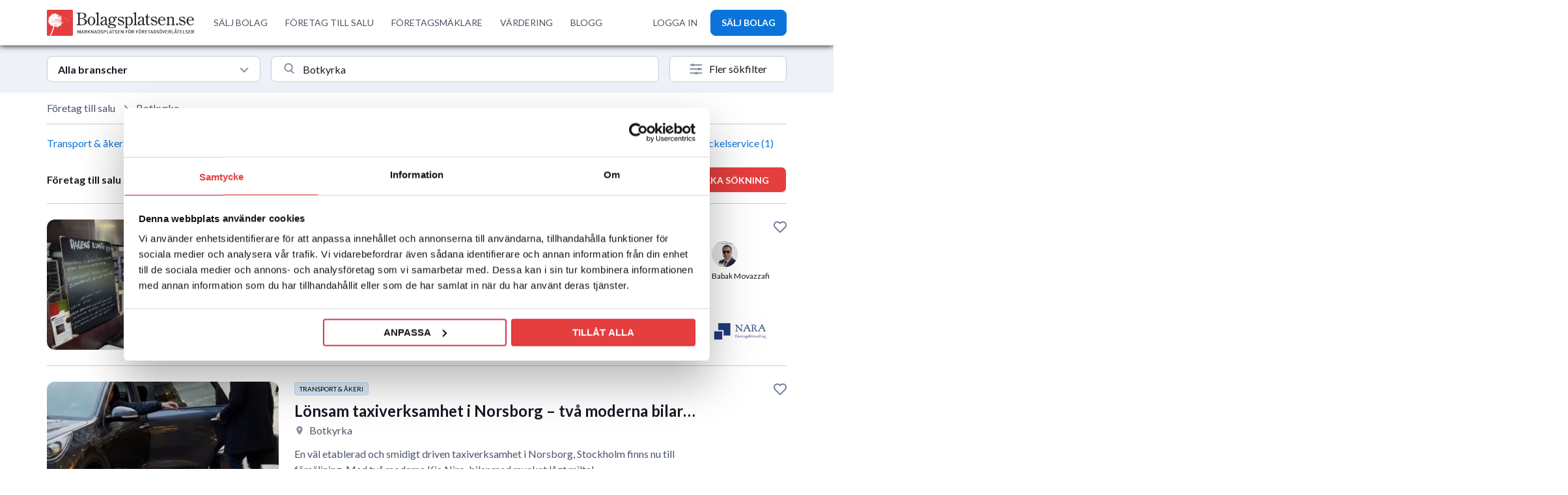

--- FILE ---
content_type: text/html; charset=UTF-8
request_url: https://www.bolagsplatsen.se/foretag-till-salu/alla/botkyrka
body_size: 36526
content:
<!DOCTYPE html>
<!--[if lt IE 7]>      <html class="lt-ie9 lt-ie8 lt-ie7"> <![endif]-->
<!--[if IE 7]>         <html class="lt-ie9 lt-ie8"> <![endif]-->
<!--[if IE 8]>         <html class="lt-ie9"> <![endif]-->
<!--[if gt IE 8]><!--> <html lang="sv-SE"> <!--<![endif]-->
<head>
	
<title>Företag och affärsverksamheter till salu i Botkyrka - Bolagsplatsen.se</title>
<meta charset="utf-8">
<meta http-equiv="X-UA-Compatible" content="IE=edge,chrome=1">
<meta name="facebook-domain-verification" content="bxd8hhk95fcvm5mk89efebeznajqxc" />
<meta name="description" content="7 Företag till salu i Botkyrka. Hitta ditt drömföretag idag! Bolagsplatsen är Sveriges största marknadsplats för företagsöverlåtelser.">
<!-- <meta name="viewport" content="width=device-width, initial-scale=1"> -->
<meta name="viewport" content="width=device-width, initial-scale=1.0, maximum-scale=1.0, user-scalable=no" />
<meta name="viewport" content="width=device-width, initial-scale=1.0, maximum-scale=1.0, user-scalable=no, viewport-fit=cover">


<meta property="og:locale" content="sv_SE" />
<meta property="og:title" content="Företag och affärsverksamheter till salu i Botkyrka - Bolagsplatsen.se" />
<meta property="og:description" content="7 Företag till salu i Botkyrka. Hitta ditt drömföretag idag! Bolagsplatsen är Sveriges största marknadsplats för företagsöverlåtelser." />
<meta property="og:url" content="https://www.bolagsplatsen.se/foretag-till-salu/alla/botkyrka" />
<meta property="og:image" content="https://www.bolagsplatsen.se/images/landing/search-bg-1.webp" />
<!-- <link rel="preconnect" href="https://fonts.googleapis.com"> -->
<!-- <link rel="preconnect" href="https://fonts.gstatic.com" crossorigin> -->
<!-- <link href="https://fonts.googleapis.com/css2?family=Lato:wght@300;400;700&display=swap" rel="preload" as="style"> -->
<link fetchpriority="high" href="https://fonts.googleapis.com/css2?family=Lato:wght@300;400;700;900&display=swap" rel="stylesheet">

<!-- <script>
  WebFontConfig = {
    google: { families: ['Lato:300,400,700,900'] }
  };
  (function(d) {
    var wf = d.createElement('script'), s = d.scripts[0];
    wf.src = 'https://ajax.googleapis.com/ajax/libs/webfont/1.6.26/webfont.js';
    s.parentNode.insertBefore(wf, s);
  })(document);
</script> -->
<link defer rel="canonical" href="https://www.bolagsplatsen.se/foretag-till-salu/alla/botkyrka" />




<!-- <link async  defer rel="stylesheet" href="https://www.bolagsplatsen.se/js/vendor/chosen/chosen.css" type="text/css" /> -->
<!-- <link async  defer rel="stylesheet" href="https://www.bolagsplatsen.se/js/vendor/jquery.fileupload/jquery.fileupload.css"
    type="text/css" /> -->
<!-- <link async  defer href="https://unpkg.com/tailwindcss@^2/dist/tailwind.min.css" rel="stylesheet" /> -->
<!-- <link rel="stylesheet" href="https://www.bolagsplatsen.se/css/tailwind.css?cb=4&n=1638180375343" type="text/css" /> -->
<link rel="preload" href="/css/style.css?v=136" as="style">
<link rel="preload" href="/css/base.css?cb=6&n=1638180375343"  as="style">
<link rel="preload" href="/css/normalize.min.css?v=2" as="style">
<link async  defer rel="stylesheet" href="https://www.bolagsplatsen.se/css/normalize.min.css?v=1" type="text/css" />
<!-- <link async  defer rel="stylesheet" href="https://www.bolagsplatsen.se/css/fonts.css" type="text/css" /> -->

<!-- <link fetchpriority="low" async  defer rel="stylesheet" href="https://fast.fonts.net/cssapi/c4b6a6af-67b0-4135-b183-04e8d2ed588a.css"
    type="text/css" /> -->

<link  defer rel="stylesheet" href="/js/vendor/jquery-ui-1.11.3.custom/jquery-ui.min.css"
    type="text/css" />

<!-- <link rel="preload" href="your-font.woff2" as="font" type="font/woff2" crossorigin> -->


<link fetchpriority="high" rel="stylesheet" href="/css/base.css?cb=6&n=1638180375343" type="text/css" />
<link fetchpriority="high" rel="stylesheet" href="/css/style.css?v=136" type="text/css" />
<link fetchpriority="high" rel="stylesheet" href="/css/mobile.css?v=136" type="text/css" />

<link async  defer rel="icon" href="/images/favicon.png" type="image.png" sizes="32x32">

<link async  defer rel="stylesheet" href="https://use.fontawesome.com/releases/v5.8.2/css/all.css"
    integrity="sha384-oS3vJWv+0UjzBfQzYUhtDYW+Pj2yciDJxpsK1OYPAYjqT085Qq/1cq5FLXAZQ7Ay" crossorigin="anonymous">


<!--[if lt IE 9]>
<script async  defer src="https://www.bolagsplatsen.se/js/vendor/html5shiv.min.js" type="text/javascript"></script>
<script async  defer src="https://www.bolagsplatsen.se/js/vendor/respond.min.js" type="text/javascript"></script>
<![endif]-->

<!-- <script src="/js/vendor/jquery-2.1.1.min.js"></script> -->
<script src="https://cdnjs.cloudflare.com/ajax/libs/jquery/2.1.1/jquery.min.js"></script>
<!-- <script src="https://ajax.googleapis.com/ajax/libs/jquery/2.1.1/jquery.min.js"></script> -->
<!-- <script src="https://ajax.googleapis.com/ajax/libs/jquery/3.6.0/jquery.min.js"></script> -->

<script  defer src="/js/vendor/jquery-1.11.0.min.js" type="text/javascript"></script>
<!-- <script  defer src="/js/vendor/jquery-ui-1.11.3.custom/jquery-ui.min.js" type="text/javascript"></script> -->
<script  defer src="https://cdnjs.cloudflare.com/ajax/libs/jqueryui/1.11.3/jquery-ui.min.js" type="text/javascript"></script>
<!-- <script async  defer src="https://www.bolagsplatsen.se/js/vendor/simplePagination/jquery.simplePagination.js"
    type="text/javascript"> -->
</script>

<script type="text/javascript">
window.ParsleyConfig = {
    errorsContainer: function(fieldInstance) {
        return fieldInstance.$element.parents(".field");
    }
}
</script>
<script defer src="/js/vendor/galleria-1.4.2.min.js" type="text/javascript"></script>

<script defer src="https://www.bolagsplatsen.se/js/vendor/chosen/chosen.jquery.min.js" type="text/javascript"></script>

<script defer src="/js/vendor/parsley.min.js" type="text/javascript"></script>
<!-- <script defer src="/js/vendor/jquery.placeholder.js" type="text/javascript"></script> -->
<script type="text/javascript">
      var isDesktopView=true;
</script>
<script defer src="/js/vendor/parsley-sv.js" type="text/javascript"></script>

<script  defer src="/js/base.js?cb=40" type="text/javascript"></script>


<script fetchpriority="low" defer src="/js/vendor/jquery.fileupload/jquery.iframe-transport.js"
    type="text/javascript">
</script>
<script fetchpriority="low" defer src="/js/vendor/jquery.fileupload/jquery.fileupload.js" type="text/javascript">
</script>
<script fetchpriority="low" defer src="/js/vendor/jquery.fileupload/jquery.fileupload-process.js"
    type="text/javascript">
</script>
<script defer src="/js/vendor/angular/angular.min.js" type="text/javascript"></script>
<script defer src="/js/vendor/angular/angular-route.min.js" type="text/javascript"></script>
<script defer src="/js/app/autosave/autosave-directive.js" type="text/javascript"></script>
<script defer src="/js/app/chosen/chosen-directive.js" type="text/javascript"></script>

<script defer src="/js/app/app.js?v=1" type="text/javascript"></script>
<!-- <script defer src="https://app.weply.chat/widget/d7ede56ce2ac84632095a00974a1be94" async></script> -->
<script type="text/javascript">
    var isPR=0;
</script>

<script type="text/javascript">
(function(f,b){if(!b.__SV){var e,g,i,h;window.mixpanel=b;b._i=[];b.init=function(e,f,c){function g(a,d){var b=d.split(".");2==b.length&&(a=a[b[0]],d=b[1]);a[d]=function(){a.push([d].concat(Array.prototype.slice.call(arguments,0)))}}var a=b;"undefined"!==typeof c?a=b[c]=[]:c="mixpanel";a.people=a.people||[];a.toString=function(a){var d="mixpanel";"mixpanel"!==c&&(d+="."+c);a||(d+=" (stub)");return d};a.people.toString=function(){return a.toString(1)+".people (stub)"};i="disable time_event track track_pageview track_links track_forms track_with_groups add_group set_group remove_group register register_once alias unregister identify name_tag set_config reset opt_in_tracking opt_out_tracking has_opted_in_tracking has_opted_out_tracking clear_opt_in_out_tracking start_batch_senders people.set people.set_once people.unset people.increment people.append people.union people.track_charge people.clear_charges people.delete_user people.remove".split(" ");
for(h=0;h<i.length;h++)g(a,i[h]);var j="set set_once union unset remove delete".split(" ");a.get_group=function(){function b(c){d[c]=function(){call2_args=arguments;call2=[c].concat(Array.prototype.slice.call(call2_args,0));a.push([e,call2])}}for(var d={},e=["get_group"].concat(Array.prototype.slice.call(arguments,0)),c=0;c<j.length;c++)b(j[c]);return d};b._i.push([e,f,c])};b.__SV=1.2;e=f.createElement("script");e.type="text/javascript";e.async=!0;e.src="undefined"!==typeof MIXPANEL_CUSTOM_LIB_URL?MIXPANEL_CUSTOM_LIB_URL:"file:"===f.location.protocol&&"//cdn.mxpnl.com/libs/mixpanel-2-latest.min.js".match(/^\/\//)?"https://cdn.mxpnl.com/libs/mixpanel-2-latest.min.js":"//cdn.mxpnl.com/libs/mixpanel-2-latest.min.js";g=f.getElementsByTagName("script")[0];g.parentNode.insertBefore(e,g)}})(document,window.mixpanel||[]);
</script>

<!-- Google Tag Manager -->
<script>
    isPR=1;

</script>
<!-- End Google Tag Manager -->

<script>

// ga('send', 'pageview');
</script>








<!-- Get a Newsletter popup form -->
<script>
  !function(e,t,n,a,c,r){function o(){var e={a:arguments,q:[]},t=this.push(e)
  ;return"number"!=typeof t?t:o.bind(e.q)}
  e.GetanewsletterObject=c,o.q=o.q||[],e[c]=e[c]||o.bind(o.q),
  e[c].q=e[c].q||o.q,r=t.createElement(n);var i=t.getElementsByTagName(n)[0]
  ;r.async=1,
  r.src="https://cdn.getanewsletter.com/js-forms-assets/universal.js?v"+~~((new Date).getTime()/1e6),
  i.parentNode.insertBefore(r,i)}(window,document,"script",0,"gan");
  var gan_account=gan("accounts","InNlY3JldC11c2VyLWhhc2gtZm9yLTM2NjY0Ig.CjnFXTOIvIP_4zwyCJpEu-1apZ8","load");
</script>

<!-- End Get a Newsletter popup form -->
<!---4.1.1. Breadcrumbs markup------>
<script type="application/ld+json">
    {
    "@context": "http://schema.org",
    "@type": "BreadcrumbList",
    "itemListElement":[
    {
        "@type": "ListItem",
         "position": 1,
            "item": {
            "id": "https://www.bolagsplatsen.se/",
            "name": "Bolagsplatsen"
        }
    }
            ,{
        
        "@type": "ListItem",
         "position": 2,
            "item": {
            "id": "https://www.bolagsplatsen.se/foretag-till-salu/alla/alla",
            "name": "Företag till salu"
        }
    }   
        ,{
        
        "@type": "ListItem",
         "position": 3,
            "item": {
            "id": "https://www.bolagsplatsen.se/foretag-till-salu/alla/botkyrka",
            "name": "Botkyrka"
        }
    }   
  
                                    

    ]
    }

</script>
<script>
    mixpanel.init('a5859d96343505e277f97be6f1b600e2', { debug: false, track_pageview: true, persistence: 'localStorage' });
</script>
<!-- Google Tag Manager -->
<script>(function(w,d,s,l,i){w[l]=w[l]||[];w[l].push({'gtm.start':
new Date().getTime(),event:'gtm.js'});var f=d.getElementsByTagName(s)[0],
j=d.createElement(s),dl=l!='dataLayer'?'&l='+l:'';j.async=true;j.src=
'https://www.googletagmanager.com/gtm.js?id='+i+dl;f.parentNode.insertBefore(j,f);
})(window,document,'script','dataLayer','GTM-MCXFNC6');</script>
<!-- End Google Tag Manager -->
<!-- Google tag (gtag.js) -->
<!-- <script async src="https://www.googletagmanager.com/gtag/js?id=G-D6BZFFTPPF"></script> -->
<script>
    window.dataLayer = window.dataLayer || [];
        function gtag(){
            dataLayer.push(arguments);
            console.log('arguments',arguments[0]);
            if(arguments && arguments[0]=='event'){
                mixpanel.track(arguments[1], {});
            }
            
        }
  
</script>
<!-- TrustBox script --> <script fetchpriority="low" type="text/javascript" src="//widget.trustpilot.com/bootstrap/v5/tp.widget.bootstrap.min.js" async></script> <!-- End TrustBox script -->

<link  defer rel="stylesheet" href="https://www.bolagsplatsen.se/css/slick-theme.css" type="text/css" />
<link  defer rel="stylesheet" href="https://www.bolagsplatsen.se/css/slick.css"
    type="text/css" />
<script defer src="https://www.bolagsplatsen.se/js/vendor/slick.js" type="text/javascript"></script>  
<script>
    function setCookie1(cname, cvalue, exdays) {
      const d = new Date();
      d.setTime(d.getTime() + (exdays*24*60*60*1000));
      let expires = "expires="+ d.toUTCString();
      document.cookie = cname + "=" + cvalue + ";" + expires + ";path=/";
    }
    function getCookie1(cname) {
      let name = cname + "=";
      let decodedCookie = decodeURIComponent(document.cookie);
      let ca = decodedCookie.split(';');
      for(let i = 0; i <ca.length; i++) {
        let c = ca[i];
        while (c.charAt(0) == ' ') {
          c = c.substring(1);
        }
        if (c.indexOf(name) == 0) {
          return c.substring(name.length, c.length);
        }
      }
      return "";
    }
    
    var isModalShown=0;
    function loadRecommendationPopup() {
        var showSticky2 = getCookie1('isModalShown');
        if(showSticky2==1){
            return false;
        }
        $.ajax({
            url: '/api/public/getRecommendations',
            type: 'POST',
            dataType: 'JSON',
            data: {

            },
            success:function(res){
                if(res.status==true){
                    if(res && res.total && res.total>0){
                        $('#recommendation-popup-view-form').html(res.data);
                        showRecommendation();
                    }
                }else{
                    // alert('No data found!');
                }
            }
        });
    }
    $(document).on('mouseleave', function(e) {
        
        if (e.clientY <= 0 && isModalShown==0) {
            isModalShown = getCookie1('isModalShown');
                            
            loadRecommendationPopup();
                        // $('#interest_thanks').trigger('click'); $(".notifications").html('<li class="success"> <img loading="lazy" src="/images/tick-icon.svg"> Meddelandet \xe4r skickat hghgh"</li>"'); $("#interest-view-form").hide();

        }
    });
        $(document).ready(function() {
       
    
    });
    document.addEventListener('DOMContentLoaded', () => {
        // Select the target element
    var target = document.querySelector('#recommendation-popup');
    if (!target) {
        console.warn('No element with id="recommendation-popup" found.');
        return;
    }

    // Create an observer instance
    var observer = new MutationObserver(function() {
        if ($('#recommendation-popup').is(':hidden')) {
            $('body').addClass('home');
            $('#header').addClass('isFixed');
            
            isModalShown=0;
        } else {
            $('body').removeClass('home');
            $('#header').removeClass('isFixed');
        }
    });

    // Configuration to watch for style changes
    observer.observe(target, { attributes: true, attributeFilter: ['style', 'class'] });
    });
</script></head>
<body class="ads-search-index business home">
<!-- Google Tag Manager (noscript) -->
  <noscript><iframe src="https://www.googletagmanager.com/ns.html?id=GTM-MCXFNC6"
height="0" width="0" style="display:none;visibility:hidden"></iframe></noscript>

<!-- <noscript><iframe src="https://www.googletagmanager.com/ns.html?id=GTM-KTN8DHT"
height="0" width="0" style="display:none;visibility:hidden"></iframe></noscript> -->
<!-- End Google Tag Manager (noscript) -->
<!--[if lt IE 8]>
<p class="browsehappy">Du använder en föråldrad webbläsare. Var god och <a href="http://browsehappy.com/">uppgradera din webbläsare</a> för en bättre upplevelse.</p>
<![endif]-->

<div id="curtain"></div><div class="curtain333"></div>

<div class="new-popup">
<div class="popup" id="subscription-popup">
	<a href="#" class="close"></a>
	<!-- <span class="close-modal"><img src="/images/close-icon.svg" alt="bolagsplatsen"></span> -->

	<h2>Bevaka sökning</h2>
	<div id="subscription-popup-view-form">
		<form id="subscription-popup-form" data-parsley-validate>
			<p>Ange din e-postadress och ett namn på bevakningen nedan.</p>
			<ul class="notifications"></ul>
				<input id="subscription-email" value="" name="email" type="email" placeholder="E-postadress"required />
			
					
					<input id="subscription-name" name="name" type="text" placeholder="Bevakningsnamn" required />
                        <label class="checkbox">
							<input type="checkbox" name="subscription-terms" value="true" required/>
							<span>Jag godkänner de <a href="/allmanna-villkor">allmänna villkoren</a> och <a href="/personuppgiftspolicy">personuppgiftspolicyn</a></span>
						</label>
				<button>Spara</button>
		</form>
	</div>
	<div id="subscription-popup-view-confirmation">
		<p>Din bevakning är nu sparad.</p>
		<button class="close">Stäng</button>
	</div>	
</div>
</div>
<div class="wrap">

<style type="text/css">
    #sticky{
        top: 71px;
        z-index: 99;
    }
    .section-content{
        position: relative;;
    }
    #hide-bevaka{
            margin-left: 15px;
            padding: 0 8px;
            border: 1px solid #888;
            border-radius: 5px;
            line-height: 25px;
            font-family: sans-serif;

            position: absolute;
            right: 15px;
            bottom: 15px;
    }
    @media screen and (max-width:767px){
        #hide-bevaka{
            bottom: 20px;
        }
    }
</style>
<section id="sticky" class="box-sticky">
    <!-- <div class="section-content">
		<p>Nå sekretessförsäljningar via vårt köparregister! Nu över 10 000 medlemmar - Du är väl med?</p> <a class="button" href="https://www.bolagsplatsen.se/kopare">Gå med</a>
	</div> -->
    <div class="section-content">
        <p>Lägg in en bevakning och få email så fort ett bolag läggs ut som matchar dina kriterier!</p>
        <a href="#" id="search-subscribe-button1" class="button red-btn search-button">Bevaka sökning</a>
        <a href="#" id="hide-bevaka" class=" "> X</a>
    </div>
</section>
<div class="new-popup">
        <div class="popup" id="subscription-popup">
            <a href="#" class="close"></a>

            <h2>Bevaka sökning</h2>
            <div id="subscription-popup-view-form">
                <form id="subscription-popup-form" data-parsley-validate>
                    <p>Ange din e-postadress och ett namn på bevakningen nedan.</p>
                    <ul class="notifications"></ul>
                    <input id="subscription-email" name="email" type="email" placeholder="E-postadress" required />


                    <input id="subscription-name" name="name" type="text" placeholder="Bevakningsnamn" required />
                    <label class="checkbox">
                        <input type="checkbox" name="subscription-terms" value="true" required />
                        <span>Jag godkänner de <a href="/allmanna-villkor">allmänna villkoren</a> och <a
                                href="/personuppgiftspolicy">personuppgiftspolicyn</a></span>
                    </label>
                    <button>Spara</button>
                </form>
            </div>
            <div id="subscription-popup-view-confirmation">
                <p>Din bevakning är nu sparad.</p>
                <button class="close">Stäng</button>
            </div>
        </div>
    </div>

<script>
$("#search-subscribe-button1").click(function(event) {
    $("#subscription-popup-view-form").show();
    $("#subscription-popup-view-confirmation").hide();
    $("#subscription-popup .notifications").empty();

    $("#curtain").fadeIn("fast");
    $("#subscription-popup").fadeIn("fast");

    var name =
      // $("form.current select[name=category] option:selected").text() +
      $("form.current .search-category option:selected").text() +
        " - " +
        $("form.current .search-places").val();
    $("#subscription-name").val(name);

    event.preventDefault();
});
</script>

<script>
    
$(document).on('click','#hide-bevaka',function(e) {
    e.preventDefault();
    $('.box-sticky').removeAttr('id').hide();
    setCookie1('hide-bevaka',1,1);

});
$(document).ready(function(){
    var showSticky = getCookie1('hide-bevaka');
    if(showSticky==1){
        $('.box-sticky').removeAttr('id').hide();
    }
});
$(document).click(function(e) {

    if (!$(e.target).hasClass("search-button") &&
        $(e.target).parents(".new-popup").length === 0) {
        $('.popup').attr("style", "display:none");
        $('#curtain').attr("style", "display:none");
    }

});
</script>
 <script src="https://accounts.google.com/gsi/client" async defer></script>
     
        

                    <div id="g_id_onload"
    data-client_id="813050149822-7ilrlugtp745boi98hk9rsdjhah4686m.apps.googleusercontent.com"
    data-context="signin"
    data-scope='https://www.googleapis.com/auth/userinfo'
    data-auto_select="true"
    data-cancel_on_tap_outside="true" 
    data-callback="googleLoginEndpoint"
    >
    </div>
             <script>
        function showGooglePrompt() {
    google.accounts.id.prompt(notification => {
      if (notification.isNotDisplayed()) {
        console.log("Prompt not displayed:", notification.getNotDisplayedReason());
      } else if (notification.isSkippedMoment()) {
        console.log("Prompt skipped:", notification.getSkippedReason());
      } else if (notification.isDismissedMoment()) {
        console.log("Prompt dismissed:", notification.getDismissedReason());
      }
    });
  }
  
    </script>
        
<section id="top" class="clearfix">
    <div class="section-content clearfix">
        
    </div>
</section>
<section id="header" class="isFixed">
    <div class="tablet-header">
        <div class="header">
            <div class="container mx-auto">
                <div class="relative bg-white">
                    <div class="flex justify-between items-center py-4  header-bar">
                        <div class="desktop-logo">
                            <a href="https://www.bolagsplatsen.se/" class="flex logo">
                                <span class="sr-only">Workflow</span>
                                <img class="h-9 sm:h-10 object-contain object-left w-60"
                                    src="https://www.bolagsplatsen.se/images/bolagsplatsen-logo.svg" loading="lazy" alt="Bolagsplatsen" />
                            </a>
                        </div>
                        <div class="-mr-2 -my-2 md-hidden">
                            <button id="menu-bar" type="button"
                                class="bg-white rounded-md p-2 inline-flex items-center justify-center text-gray-400 focus:outline-none "
                                aria-expanded="false">
                                <img width="" src="https://www.bolagsplatsen.se/images/menu-icon.svg" alt="menu"
                                    class="menu-icon" />
                                <img src="https://www.bolagsplatsen.se/images/close-icon.svg" alt="menu"
                                    class="close-icon" />
                            </button>

                            <a href="https://www.bolagsplatsen.se/" class="mobile-logo logo">
                                <span class="sr-only">Workflow</span>
                                <img width="36px" height="36px" class="object-contain object-left"
                                    src="https://www.bolagsplatsen.se/images/favicon.webp" alt="Bolagsplatsen" />
                            </a>
                        </div>
                        
                        <div class="md-hidden">
                            <a   class="btn-dark ml-5 inline-flex items-center justify-center px-4 py-1.5 border border-transparent rounded-md shadow-sm text-base font-medium text-white bg-indigo-600 hover:bg-indigo-700"
                                    href="https://www.bolagsplatsen.se/foretag/salja-mitt-bolag"
                                     id="top-menu-add-ad0">
                                    SÄLJ BOLAG
                                </a>
                        </div>
                    
                        <div class="hidden md:flex-1 md:flex md:items-center md:justify-between nav-container">
                            <nav class="flex items-center">
                                <!-- <a class="nav-menu py-2 text-base font-medium text-gray-600 hover:text-gray-900 first-menu"
                                    href="https://www.bolagsplatsen.se/vardering" >
                                    VÄRDERING
                                </a> -->
                                <a class="nav-menu py-2 text-base font-medium text-gray-600 hover:text-gray-900 first-menu"
                                    href="https://www.bolagsplatsen.se/foretag/salja-mitt-bolag" >
                                    SÄLJ BOLAG
                                </a>
                                <a class="nav-menu py-2 text-base font-medium text-gray-600 hover:text-gray-900 first-menu"
                                    href="https://www.bolagsplatsen.se/foretag-till-salu/alla/alla" >
                                    FÖRETAG TILL SALU
                                </a>
                                <a class="nav-menu py-2 text-base font-medium text-gray-600 hover:text-gray-900 first-menu"
                                    href="https://www.bolagsplatsen.se/foretagsmaklare" >
                                    FÖRETAGSMÄKLARE
                                </a>
                                

                                 <a class="nav-menu py-2 text-base font-medium text-gray-600 hover:text-gray-900 first-menu"
                                    href="https://www.bolagsplatsen.se/vardering" >
                                    VÄRDERING
                                </a>

                                

                                <a class="nav-menu py-2 text-base font-medium text-gray-600 hover:text-gray-900 first-menu"
                                    href="https://www.bolagsplatsen.se/blogg" >
                                    BLOGG
                                </a>
                                <div class="user-menu">
                                    <hr class="no-margin">
                                
                                <a class="py-2 min-sida-text font-medium text-gray-600 hover:text-gray-900"
                                    href="https://www.bolagsplatsen.se/min-sida" >
                                    LOGGA IN
                                </a>

                                
                                </div>

                                <!-- <a class="nav-menu py-2 text-base font-medium text-gray-600 hover:text-gray-900"
                                    href="https://www.bolagsplatsen.se/kontakt" >
                                    KUNDTJÄNST
                                </a> -->
                            </nav>

                            <div class="flex items-center md:ml-4 cus-none">
                                
                                <a class="py-2 min-sida-text font-medium text-gray-600 hover:text-gray-900"
                                    href="https://www.bolagsplatsen.se/min-sida" >
                                    LOGGA IN
                                </a>

                                

                                                                <a class="btn-dark ml-5 inline-flex items-center justify-center px-4 py-1.5 border border-transparent rounded-md shadow-sm text-base font-medium text-white bg-indigo-600 hover:bg-indigo-700"
                                    href="https://www.bolagsplatsen.se/foretag/salja-mitt-bolag"
                                     id="top-menu-add-ad1">
                                    SÄLJ BOLAG
                                </a>
                                                        </div>
                        </div>
                    </div>
                </div>
            </div>
        </div>
        


    </div>
    </div>
</section>
<script>
console.log('one tab');    
function googleLoginEndpoint(googleUser) {
  //console.log('googleUser==>', googleUser)  
  var credential  = googleUser?.credential || ''
   //var credential  = "eyJhbGciOiJSUzI1NiIsImtpZCI6IjI2NTBhMmNlNDdiMWFiM2JhNDA5OTc5N2Y4YzA2ZWJjM2RlOTI4YWMiLCJ0eXAiOiJKV1QifQ.[base64].[base64]"; 
    //console.log('credential===>', credential);
    var userinfo = parseJwt(credential);
    oneTabLogin(userinfo);
    //console.log("userinfo =>", userinfo);
}
function parseJwt (token) {
    var base64Url = token.split('.')[1];
    var base64 = base64Url.replace(/-/g, '+').replace(/_/g, '/');
    var jsonPayload = decodeURIComponent(window.atob(base64).split('').map(function(c) {
        return '%' + ('00' + c.charCodeAt(0).toString(16)).slice(-2);
    }).join(''));
    return JSON.parse(jsonPayload);
};
function oneTabLogin (userData) {
    $(document).ready(function() {
        $.ajax
        ({
            type: "POST",
            url: "/api/private/googlelogin",
            data: userData,
            dataType: 'json',
            cache: false,
            success: function(html)
            {
                console.log(html);
                
                if(html && html.status==true){
                    console.log('html========>', html);
                    location.reload();
                }
                
             

            }
        });         
    });
 }


</script>
<section id="search" class="clearfix headerRemove">
    <div class="search-result-page">
        <div class="container mx-auto">
               <input type="hidden" name="adv-flt" id="adv-flt" value="0">
   
   <input type="hidden" name="c_root" id="c_root" value="2">
   

<form method="get" action="" id="search-form-2"
    data-url=""
    class="search-form current">
    <input type="hidden" name="page" value="1">
    
    <!-- <input type="hidden" name="utm_source" value="Ads Listing" required>
    <input type="hidden" name="utm_medium" value="email" required>
    <input type="hidden" name="utm_campaign" value="Ads Listing" required> -->

        <div id="tab1" class="tab_content" style="display: block;">
        <div class="search-form">
            <input type="hidden" class="search-alias" value="foretag-till-salu" />
            <!-- <input type="hidden" class="search-category-root-id" name="category-root"
                value="2" /> -->
            <input type="hidden" class="search-category-alias" value="alla" />
            <div class="search-group select-style first-input">
                <div class="relative block text-left">
                    <div class="cdrop_wrap">
                        <div class="cdrop_wrap_cap">
                            <div class="cdrop_wrap_cap_cap">
                                                                                                    <h6>Alla branscher</h6>
                                                            </div>
                            <div class="cdrop_wrap_cap_chev">
                                <svg xmlns="http://www.w3.org/2000/svg" width="1em" height="1em" preserveAspectRatio="xMidYMid meet" viewBox="0 0 24 24"><path fill="none" stroke="currentColor" stroke-linecap="round" stroke-linejoin="round" stroke-width="3" d="m4 9l8 8l8-8"/></svg>
                            </div>
                        </div>
                        <div class="cdrop_content_wrap">
                             <div class="cdrop_search">
                                    <input autocomplete="off" type="text" class="cdrop_search_input" name="cdrop_search" id="cdrop_search" placeholder="Sök bransch">
                                </div>
                            <div class="cdrop_content_body">
                               
                                <div class="cdrop_cleafix"></div>
                                <!-- Custom Checkbox -->
                                 
                                <div class="cdrop_form-group form-group"><input  name="category[]" value="56" type="checkbox" id="cat_56" /><label for="cat_56">Internetföretag (E-handel)</label></div><div class="cdrop_form-group form-group"><input  name="category[]" value="83" type="checkbox" id="cat_83" /><label for="cat_83">Tjänsteföretag</label></div><div class="cdrop_form-group form-group"><input  name="category[]" value="31" type="checkbox" id="cat_31" /><label for="cat_31">Handel</label></div><div class="cdrop_form-group form-group"><input  name="category[]" value="19" type="checkbox" id="cat_19" /><label for="cat_19">Bygg & entreprenad</label></div><div class="cdrop_form-group form-group"><input  name="category[]" value="59" type="checkbox" id="cat_59" /><label for="cat_59">Tillverkning</label></div><div class="cdrop_form-group form-group"><input  name="category[]" value="113" type="checkbox" id="cat_113" /><label for="cat_113">Mat & dryck</label></div><div class="cdrop_form-group form-group"><input  name="category[]" value="137" type="checkbox" id="cat_137" /><label for="cat_137">Hotell & turistnäring</label></div><div class="cdrop_form-group form-group"><input  name="category[]" value="128" type="checkbox" id="cat_128" /><label for="cat_128">Skönhet & hälsa</label></div><div class="cdrop_form-group form-group"><input  name="category[]" value="148" type="checkbox" id="cat_148" /><label for="cat_148">Butik</label></div><div class="cdrop_form-group form-group"><input  name="category[]" value="2" type="checkbox" id="cat_2" /><label for="cat_2">Företag till salu</label></div><hr>
                                
                                <div class="cdrop_form-group form-group no-match" style="display: none;">
                                    <input type="hidden" name="freetext" id="freetext_search" value="">
                                    <label class="no-text-match">
                                        <i class="fa fa-search  redirect-search"></i>
                                        <span class="no-match-string-span">"<span class="no-match-string" id="no-match-string">"Bryggeri"</span>" i Alla kategorier</span>
                                        <i class="fa fa-arrow-up redirect-arrow"></i>
                                    </label>
                                </div>

                            </div>
                            <div class="cdrop_content_footer">
                                <button type="button" class="btn btnFilledPrimary submit_tillampa">
                                    TILLÄMPA
                                </button>
                                <button type="button" class="btn btnOutlinePrimary reset_resna">
                                    RENSA
                                </button>
                            </div>
                        </div>
                    </div>
                    <!-- ends cdrop_wrap -->
<script type="text/javascript">
     const dropdownData = [{"id":"121","nm":"Restaurang i <i>Mat & dryck<\/i>","ic":""},{"id":"115","nm":"Caf\u00e9 i <i>Mat & dryck<\/i>","ic":""},{"id":"125","nm":"Restaurang - Pizzeria i <i>Mat & dryck<\/i>","ic":""},{"id":"57","nm":"E-handel - produkter i <i>Internetf\u00f6retag (E-handel)<\/i>","ic":""},{"id":"122","nm":"Restaurang - Asiatisk & sushi i <i>Mat & dryck<\/i>","ic":""},{"id":"118","nm":"Gatuk\u00f6k & snabbmat i <i>Mat & dryck<\/i>","ic":""},{"id":"127","nm":"Bar i <i>Mat & dryck<\/i>","ic":""},{"id":"116","nm":"Pub i <i>Mat & dryck<\/i>","ic":""},{"id":"106","nm":"Reparation & underh\u00e5ll i <i>Tj\u00e4nstef\u00f6retag<\/i>","ic":""},{"id":"124","nm":"Restaurang - Husmanskost i <i>Mat & dryck<\/i>","ic":""},{"id":"129","nm":"Fris\u00f6rsalong i <i>Sk\u00f6nhet & h\u00e4lsa<\/i>","ic":""},{"id":"152","nm":"Livsmedel i <i>Butik<\/i>","ic":""},{"id":"119","nm":"Konditori i <i>Mat & dryck<\/i>","ic":""},{"id":"172","nm":"Tobak & spel i <i>Butik<\/i>","ic":""},{"id":"130","nm":"Sk\u00f6nhetssalong i <i>Sk\u00f6nhet & h\u00e4lsa<\/i>","ic":""},{"id":"167","nm":"Kiosk & godis i <i>Butik<\/i>","ic":""},{"id":"141","nm":"Hotell i <i>Hotell & turistn\u00e4ring<\/i>","ic":""},{"id":"114","nm":"Catering i <i>Mat & dryck<\/i>","ic":""},{"id":"120","nm":"Juice- & kaffebar i <i>Mat & dryck<\/i>","ic":""},{"id":"168","nm":"N\u00e4rlivs i <i>Butik<\/i>","ic":""},{"id":"89","nm":"V\u00e5rd & omsorg i <i>Tj\u00e4nstef\u00f6retag<\/i>","ic":""},{"id":"32","nm":"Motorfordon i <i>Handel<\/i>","ic":""},{"id":"112","nm":"Fastighetsbolag i <i>Tj\u00e4nstef\u00f6retag<\/i>","ic":""},{"id":"36","nm":"Livsmedel i <i>Handel<\/i>","ic":""},{"id":"164","nm":"Frukt & gr\u00f6nsaker i <i>Butik<\/i>","ic":""},{"id":"54","nm":"Annan handel i <i>Handel<\/i>","ic":""},{"id":"97","nm":"St\u00e4dning & renh\u00e5llning i <i>Tj\u00e4nstef\u00f6retag<\/i>","ic":""},{"id":"156","nm":"Kl\u00e4der & Accessoarer i <i>Butik<\/i>","ic":""},{"id":"34","nm":"Grossist & partihandel i <i>Handel<\/i>","ic":""},{"id":"117","nm":"Sportbar i <i>Mat & dryck<\/i>","ic":""},{"id":"173","nm":"Br\u00f6d & bakverk i <i>Butik<\/i>","ic":""},{"id":"163","nm":"Blommor i <i>Butik<\/i>","ic":""},{"id":"44","nm":"Motorer & Maskiner i <i>Handel<\/i>","ic":""},{"id":"370","nm":"SaaS i <i>Internetf\u00f6retag (E-handel)<\/i>","ic":""},{"id":"95","nm":"Transport & \u00e5keri i <i>Tj\u00e4nstef\u00f6retag<\/i>","ic":""},{"id":"63","nm":"Livsmedel i <i>Tillverkning<\/i>","ic":""},{"id":"62","nm":"Mekanisk verkstad i <i>Tillverkning<\/i>","ic":""},{"id":"21","nm":"Mark- & anl\u00e4ggningsarbeten i <i>Bygg & entreprenad<\/i>","ic":""},{"id":"371","nm":"Mjukvara i <i>Internetf\u00f6retag (E-handel)<\/i>","ic":""},{"id":"101","nm":"Event,  upplevelser & konferens i <i>Tj\u00e4nstef\u00f6retag<\/i>","ic":""},{"id":"37","nm":"Kl\u00e4der & Accessoarer i <i>Handel<\/i>","ic":""},{"id":"158","nm":"M\u00f6bler & inredning i <i>Butik<\/i>","ic":""},{"id":"126","nm":"Nattklubb i <i>Mat & dryck<\/i>","ic":""},{"id":"58","nm":"E-handel - tj\u00e4nster i <i>Internetf\u00f6retag (E-handel)<\/i>","ic":""},{"id":"91","nm":"Utbildningsf\u00f6retag i <i>Tj\u00e4nstef\u00f6retag<\/i>","ic":""},{"id":"73","nm":"Metall i <i>Tillverkning<\/i>","ic":""},{"id":"86","nm":"Reklam, marknadsf\u00f6ring & design i <i>Tj\u00e4nstef\u00f6retag<\/i>","ic":""},{"id":"149","nm":"Motorfordon i <i>Butik<\/i>","ic":""},{"id":"23","nm":"Elinstallationer i <i>Bygg & entreprenad<\/i>","ic":""},{"id":"99","nm":"Data\/IT support i <i>Tj\u00e4nstef\u00f6retag<\/i>","ic":""},{"id":"49","nm":"M\u00f6bler & inredning i <i>Handel<\/i>","ic":""},{"id":"132","nm":"Gym- & friskv\u00e5rdsanl\u00e4ggning i <i>Sk\u00f6nhet & h\u00e4lsa<\/i>","ic":""},{"id":"108","nm":"Fastighetsf\u00f6rvaltning & service i <i>Tj\u00e4nstef\u00f6retag<\/i>","ic":""},{"id":"142","nm":"Konferensanl\u00e4ggning i <i>Hotell & turistn\u00e4ring<\/i>","ic":""},{"id":"123","nm":"Restaurang - Fisk & skaldjur i <i>Mat & dryck<\/i>","ic":""},{"id":"139","nm":"Vandrarhem i <i>Hotell & turistn\u00e4ring<\/i>","ic":""},{"id":"84","nm":"Ekonomi & Redovisning i <i>Tj\u00e4nstef\u00f6retag<\/i>","ic":""},{"id":"131","nm":"Massage i <i>Sk\u00f6nhet & h\u00e4lsa<\/i>","ic":""},{"id":"27","nm":"M\u00e5leriarbeten i <i>Bygg & entreprenad<\/i>","ic":""},{"id":"20","nm":"Byggande av hus i <i>Bygg & entreprenad<\/i>","ic":""},{"id":"24","nm":"VVS-arbeten i <i>Bygg & entreprenad<\/i>","ic":""},{"id":"111","nm":"Produktionsbolag i <i>Tj\u00e4nstef\u00f6retag<\/i>","ic":""},{"id":"40","nm":"Agentur i <i>Handel<\/i>","ic":""},{"id":"140","nm":"Camping i <i>Hotell & turistn\u00e4ring<\/i>","ic":""},{"id":"30","nm":"Uthyrning av bygg & anl\u00e4ggningsmaskiner i <i>Bygg & entreprenad<\/i>","ic":""},{"id":"138","nm":"Bed & breakfast i <i>Hotell & turistn\u00e4ring<\/i>","ic":""},{"id":"105","nm":"Management & konsulttj\u00e4nster i <i>Tj\u00e4nstef\u00f6retag<\/i>","ic":""},{"id":"61","nm":"Bageri i <i>Tillverkning<\/i>","ic":""},{"id":"104","nm":"Hem & tr\u00e4dg\u00e5rdstj\u00e4nster i <i>Tj\u00e4nstef\u00f6retag<\/i>","ic":""},{"id":"41","nm":"Sportartiklar i <i>Handel<\/i>","ic":""},{"id":"162","nm":"Elektronik i <i>Butik<\/i>","ic":""},{"id":"100","nm":"Uthyrningsverksamhet i <i>Tj\u00e4nstef\u00f6retag<\/i>","ic":""},{"id":"161","nm":"Leksaker i <i>Butik<\/i>","ic":""},{"id":"26","nm":"Golvarbeten i <i>Bygg & entreprenad<\/i>","ic":""},{"id":"98","nm":"Kemtv\u00e4tt & skr\u00e4dderi i <i>Tj\u00e4nstef\u00f6retag<\/i>","ic":""},{"id":"69","nm":"Kemikalier i <i>Tillverkning<\/i>","ic":""},{"id":"109","nm":"Rekrytering & personaluthyrning i <i>Tj\u00e4nstef\u00f6retag<\/i>","ic":""},{"id":"145","nm":"\u00c4ventyr & upplevelseanl\u00e4ggning i <i>Hotell & turistn\u00e4ring<\/i>","ic":""},{"id":"143","nm":"Stug- & l\u00e4genhetsuthyrning i <i>Hotell & turistn\u00e4ring<\/i>","ic":""},{"id":"171","nm":"Skor i <i>Butik<\/i>","ic":""},{"id":"60","nm":"Snickeri i <i>Tillverkning<\/i>","ic":""},{"id":"166","nm":"Sport & fritid i <i>Butik<\/i>","ic":""},{"id":"74","nm":"Elektronik i <i>Tillverkning<\/i>","ic":""},{"id":"42","nm":"Metall i <i>Handel<\/i>","ic":""},{"id":"146","nm":"Pensionat i <i>Hotell & turistn\u00e4ring<\/i>","ic":""},{"id":"33","nm":"Virke & byggmaterial i <i>Handel<\/i>","ic":""},{"id":"72","nm":"Byggvaror i <i>Tillverkning<\/i>","ic":""},{"id":"39","nm":"Elektronik i <i>Handel<\/i>","ic":""},{"id":"151","nm":"Bensinstation i <i>Butik<\/i>","ic":""},{"id":"155","nm":"Apotek i <i>Butik<\/i>","ic":""},{"id":"48","nm":"Textil i <i>Handel<\/i>","ic":""},{"id":"92","nm":"Arkitekt & teknisk konsultverksamhet i <i>Tj\u00e4nstef\u00f6retag<\/i>","ic":""},{"id":"93","nm":"Marin verksamhet i <i>Tj\u00e4nstef\u00f6retag<\/i>","ic":""},{"id":"46","nm":"Spel & leksaker i <i>Handel<\/i>","ic":""},{"id":"87","nm":"S\u00e4kerhet &bevakning i <i>Tj\u00e4nstef\u00f6retag<\/i>","ic":""},{"id":"68","nm":"Tryckeri & papper i <i>Tillverkning<\/i>","ic":""},{"id":"29","nm":"Takarbeten i <i>Bygg & entreprenad<\/i>","ic":""},{"id":"102","nm":"M\u00e4kleriverksamhet i <i>Tj\u00e4nstef\u00f6retag<\/i>","ic":""},{"id":"22","nm":"Rivningsentreprenad i <i>Bygg & entreprenad<\/i>","ic":""},{"id":"67","nm":"Tr\u00e4varor i <i>Tillverkning<\/i>","ic":""},{"id":"153","nm":"J\u00e4rnhandel i <i>Butik<\/i>","ic":""},{"id":"134","nm":"Sport & fritidsanl\u00e4ggning i <i>Sk\u00f6nhet & h\u00e4lsa<\/i>","ic":""},{"id":"150","nm":"Virke & byggmaterial i <i>Butik<\/i>","ic":""},{"id":"38","nm":"K\u00f6ks- & badrumsinredning i <i>Handel<\/i>","ic":""},{"id":"25","nm":"Puts- & Fasadarbeten i <i>Bygg & entreprenad<\/i>","ic":""},{"id":"52","nm":"Kosmetika & parfym i <i>Handel<\/i>","ic":""},{"id":"28","nm":"Glasm\u00e4steriarbeten i <i>Bygg & entreprenad<\/i>","ic":""},{"id":"160","nm":"Kl\u00e4desuthyrning i <i>Butik<\/i>","ic":""},{"id":"174","nm":"Zoohandel i <i>Butik<\/i>","ic":""},{"id":"35","nm":"(Bensinstation) i <i>Handel<\/i>","ic":""},{"id":"45","nm":"Medicinsk utrustning & hj\u00e4lpmedel i <i>Handel<\/i>","ic":""},{"id":"165","nm":"H\u00e4lsokost i <i>Butik<\/i>","ic":""},{"id":"47","nm":"L\u00e4kemedel i <i>Handel<\/i>","ic":""},{"id":"71","nm":"Plast & gummi i <i>Tillverkning<\/i>","ic":""},{"id":"76","nm":"Motorer & Maskiner i <i>Tillverkning<\/i>","ic":""},{"id":"43","nm":"Elektronik i <i>Handel<\/i>","ic":""},{"id":"88","nm":"L\u00e5s & nyckelservice i <i>Tj\u00e4nstef\u00f6retag<\/i>","ic":""},{"id":"80","nm":"Transportmedel i <i>Tillverkning<\/i>","ic":""},{"id":"159","nm":"Cyklar i <i>Butik<\/i>","ic":""},{"id":"90","nm":"Skola & f\u00f6rskola i <i>Tj\u00e4nstef\u00f6retag<\/i>","ic":""},{"id":"50","nm":"Smycken i <i>Handel<\/i>","ic":""},{"id":"144","nm":"Skid- & fj\u00e4llanl\u00e4ggning i <i>Hotell & turistn\u00e4ring<\/i>","ic":""},{"id":"64","nm":"Textil i <i>Tillverkning<\/i>","ic":""},{"id":"157","nm":"Kosmetika & parfym i <i>Butik<\/i>","ic":""},{"id":"179","nm":"Skomakeri i <i>Butik<\/i>","ic":""},{"id":"133","nm":"Sjukgymnastik & rehabilitering i <i>Sk\u00f6nhet & h\u00e4lsa<\/i>","ic":""},{"id":"135","nm":"Barn- och ungdomstr\u00e4ning i <i>Sk\u00f6nhet & h\u00e4lsa<\/i>","ic":""},{"id":"82","nm":"Spel & leksaker i <i>Tillverkning<\/i>","ic":""},{"id":"154","nm":"K\u00f6ks- & badrumsinredning i <i>Butik<\/i>","ic":""},{"id":"81","nm":"Medicinsk utrustning & hj\u00e4lpmedel i <i>Tillverkning<\/i>","ic":""},{"id":"51","nm":"Plast & gummi i <i>Handel<\/i>","ic":""},{"id":"169","nm":"Musik & musikutrustning i <i>Butik<\/i>","ic":""},{"id":"70","nm":"M\u00f6bler i <i>Tillverkning<\/i>","ic":""},{"id":"178","nm":"Foto- & printservice i <i>Butik<\/i>","ic":""},{"id":"75","nm":"Smycken i <i>Tillverkning<\/i>","ic":""},{"id":"107","nm":"Optiker i <i>Tj\u00e4nstef\u00f6retag<\/i>","ic":""},{"id":"175","nm":"Jakt & fiske i <i>Butik<\/i>","ic":""}];

     $(document).on('click','.cdrop_wrap',function() {
            const $dropdownContent = $('.cdrop_content_body');
            
            
            // Check if list items are already rendered
            if (!$dropdownContent.data('rendered')) {
                const $dropdownList = $('.cdrop_content_body');
                
                // Populate the list
                dropdownData.forEach(item => {
                    // $dropdownList.append(`<li>${item.name}</li>`);
                    $dropdownList.append(`<div class="cdrop_form-group form-group"><input ${item.ic} name="category[]" value="${item.id}" type="checkbox" id="cat_${item.id}" /><label for="cat_${item.id}">${item.nm}</label></div>`);
                });
                
                // Mark as rendered
                $dropdownContent.data('rendered', true);
            }
        });
 </script>     

                     
                    <!-- <div class="d-none">
                        <select name="category" onchange="submitSearchFrm()"
                            class="search-category float-none inline-flex justify-start text-gray-700 w-full px-4 bg-white border border-transparent focus:outline-none"
                            id="category_2">
                            <option value="2" data-alias="alla"
                                class="font-medium text-gray-700">Alla</option>
                                                        <option value="19" data-alias="bygg-entreprenad"
                                                                class="font-medium text-gray-700">Bygg & entreprenad</option>
                                                        <option value="31" data-alias="handel"
                                                                class="font-medium text-gray-700">Handel</option>
                                                        <option value="56" data-alias="internetforetag-e-handel"
                                                                class="font-medium text-gray-700">Internetföretag (E-handel)</option>
                                                        <option value="59" data-alias="tillverkning"
                                                                class="font-medium text-gray-700">Tillverkning</option>
                                                        <option value="83" data-alias="tjansteforetag"
                                                                class="font-medium text-gray-700">Tjänsteföretag</option>
                                                        <option value="113" data-alias="mat-dryck"
                                                                class="font-medium text-gray-700">Mat & dryck</option>
                                                        <option value="128" data-alias="skonhet-halsa"
                                                                class="font-medium text-gray-700">Skönhet & hälsa</option>
                                                        <option value="137" data-alias="hotell-turistnaring"
                                                                class="font-medium text-gray-700">Hotell & turistnäring</option>
                                                        <option value="148" data-alias="butik"
                                                                class="font-medium text-gray-700">Butik</option>
                                                    </select>
                    </div> -->

                </div>
            </div>
                        <div class="search-group second-input">
                <div class="relative rounded-md shadow-sm">
                    <div class="searchicon absolute inset-y-0 top-7 left-2 pl-3 flex items-center pointer-events-none">
                        <img alt="bolagsplatsen"  class="h-4 w-4 text-gray-400" src="/images/landing/search.svg" />
                    </div>
                    <input type="text" autocomplete="address-level2" onchange="submitSearchFrm()"
                        class="search-places focus:outline-none block w-full" placeholder="Sök område, stad, län..."
                        value="Botkyrka">
                </div>
                <div class="mobile-view-filter">
                    <div class="filter-btn"><img class="h-5 w-5 text-gray-400" alt="bolagsplatsen" src="/images/landing/filter.svg" />
                    </div>
                </div>
            </div>
            <input type="hidden" class="search-place-root-id" value="1" />
            <input type="hidden" class="search-place" name="place" value="394" />
                        <input type="hidden" class="search-place-alias" value="botkyrka" />
            <input type="hidden" class="advanced-search-visible" name="advanced-search-visible"
                value="" />
            <div class="search-group third-input ">
                <div class="desktop-view-filter">
                    <div class="filter-btn"><img alt="bolagsplatsen"  class="h-5 w-5 text-gray-400" src="/images/landing/filter.svg" />
                        <span>Fler sökfilter</span>
                    </div>
                </div>
                <div class="search-filter ">
                    <div class="mobile-search-filter  grid grid-cols-1 md:grid-cols-3 gap-8 gap-x-16">
                        <div class="filter-box">
                            <h5>Omsättning Mkr</h5>
                            <div class="filter-input">
                                <select name="turnover-from" id="turnover-from"
                                    class="mt-1 block w-full pl-3 pr-10 py-2 text-base border-gray-300 focus:outline-none rounded-md">
                                    <option>Min</option>
                                                                                                            <option value="0"
                                         selected="selected">
                                        0                                    </option>
                                                                        <option value="2"
                                        >
                                        2                                    </option>
                                                                        <option value="5"
                                        >
                                        5                                    </option>
                                                                        <option value="10"
                                        >
                                        10                                    </option>
                                                                        <option value="20"
                                        >
                                        20                                    </option>
                                                                        <option value="50"
                                        >
                                        50                                    </option>
                                                                        <option value="100"
                                        >
                                        100                                    </option>
                                                                    </select>
                                <select name="turnover-to" id="turnover-to"
                                    class="mt-1 block w-full pl-3 pr-10 py-2 text-base border-gray-300 focus:outline-none rounded-md">
                                    <option selected>Max</option>
                                                                                                            <option value="0"
                                        >
                                        0                                    </option>
                                                                        <option value="2"
                                        >
                                        2                                    </option>
                                                                        <option value="5"
                                        >
                                        5                                    </option>
                                                                        <option value="10"
                                        >
                                        10                                    </option>
                                                                        <option value="20"
                                        >
                                        20                                    </option>
                                                                        <option value="50"
                                        >
                                        50                                    </option>
                                                                        <option value="100"
                                        >
                                        100                                    </option>
                                                                        <option value="infinity"  selected="selected">
                                        100+
                                    </option>
                                </select>
                            </div>
                        </div>
                        <div class="filter-box">
                            <h5>Pris Mkr</h5>
                            <div class="filter-input">
                                <select name="price-from" id="price-from"
                                    class="mt-1 block w-full pl-3 pr-10 py-2 text-base border-gray-300 focus:outline-none rounded-md">
                                    <option selected>Min</option>
                                                                                                            <option value="0"
                                         selected="selected">
                                        0                                    </option>
                                                                        <option value="2"
                                        >
                                        2                                    </option>
                                                                        <option value="5"
                                        >
                                        5                                    </option>
                                                                        <option value="10"
                                        >
                                        10                                    </option>
                                                                        <option value="20"
                                        >
                                        20                                    </option>
                                                                        <option value="50"
                                        >
                                        50                                    </option>
                                                                    </select>
                                <select name="price-to" id="price-to"
                                    class="mt-1 block w-full pl-3 pr-10 py-2 text-base border-gray-300 focus:outline-none rounded-md">
                                    <option selected>Max</option>
                                                                                                            <option value="0"
                                        >0                                    </option>
                                                                        <option value="2"
                                        >2                                    </option>
                                                                        <option value="5"
                                        >5                                    </option>
                                                                        <option value="10"
                                        >10                                    </option>
                                                                        <option value="20"
                                        >20                                    </option>
                                                                        <option value="50"
                                        >50                                    </option>
                                                                        <option value="infinity"  selected="selected">50+
                                    </option>
                                </select>
                            </div>
                        </div>
                        <div class="filter-box">
                            <h5>Anställda</h5>
                            <div class="filter-input">
                                <select name="employees-from" id="employees-from"
                                    class="mt-1 block w-full pl-3 pr-10 py-2 text-base border-gray-300 focus:outline-none rounded-md">
                                    <option selected>Min</option>
                                                                                                            <option value="0"
                                         selected="selected">
                                        0                                    </option>
                                                                        <option value="2"
                                        >
                                        2                                    </option>
                                                                        <option value="10"
                                        >
                                        10                                    </option>
                                                                        <option value="30"
                                        >
                                        30                                    </option>
                                                                    </select>
                                <select name="employees-to" id="employees-to"
                                    class="mt-1 block w-full pl-3 pr-10 py-2 text-base border-gray-300 focus:outline-none rounded-md">
                                    <option selected>Max</option>
                                                                                                            <option value="0"
                                        >
                                        0                                    </option>
                                                                        <option value="2"
                                        >
                                        2                                    </option>
                                                                        <option value="10"
                                        >
                                        10                                    </option>
                                                                        <option value="30"
                                        >
                                        30                                    </option>
                                                                        <option value="infinity"
                                         selected="selected">30+</option>
                                </select>
                            </div>
                        </div>
                        <div class="filter-box">
                            <h5>Resultat</h5>
                            <div class="flex space-x-4 md:space-x-0 md:space-y-4 md:block mt-2">
                                <div class="flex items-center filter-radio-btn">
                                    <input name="result" type="radio" checked
                                        class="focus:ring-indigo-500 h-4 w-4 text-indigo-600 border-gray-300"
                                        value="all"  checked="checked">
                                    <label for="email" class="ml-3 block text-sm font-medium text-gray-700">
                                        Alla
                                    </label>
                                </div>
                                <div class="flex items-center filter-radio-btn">
                                    <input id="sms" name="result" type="radio"
                                        class="focus:ring-indigo-500 h-4 w-4 text-indigo-600 border-gray-300" value="+"
                                        >
                                    <label for="sms" class="ml-3 block text-sm font-medium text-gray-700">
                                        Vinst
                                    </label>
                                </div>
                                <div class="flex items-center filter-radio-btn">
                                    <input id="push" name="result" type="radio"
                                        class="focus:ring-indigo-500 h-4 w-4 text-indigo-600 border-gray-300" value="-"
                                        >
                                    <label for="push" class="ml-3 block text-sm font-medium text-gray-700">
                                        Förlust
                                    </label>
                                </div>
                            </div>
                        </div>
                        <div class="filter-box">
                            <h5>Begränsa sökningen</h5>
                                                                                    <div class="relative flex items-start mb-4 mt-2">
                                <div class="flex items-center h-5">
                                    <input id="Flyttbara" aria-describedby="comments-description"
                                        name="moveable" value="true"
                                        type="checkbox"
                                        class="focus:ring-indigo-500 h-4 w-4 text-indigo-600 border-gray-300 rounded">
                                </div>
                                <div class="ml-3 text-sm">
                                    <label for="Flyttbara"
                                        class="font-medium text-gray-700">Flyttbara företag</label>
                                </div>
                            </div>
                                                        <div class="relative flex items-start mb-4 mt-2">
                                <div class="flex items-center h-5">
                                    <input id="Sekretessbelagda" aria-describedby="comments-description"
                                        name="confidential" value="true"
                                        type="checkbox"
                                        class="focus:ring-indigo-500 h-4 w-4 text-indigo-600 border-gray-300 rounded">
                                </div>
                                <div class="ml-3 text-sm">
                                    <label for="Sekretessbelagda"
                                        class="font-medium text-gray-700">Sekretessbelagda platser</label>
                                </div>
                            </div>
                                                        <div class="relative flex items-start mb-4 mt-2">
                                <div class="flex items-center h-5">
                                    <input id="generationsskiftesföretag" aria-describedby="comments-description"
                                        name="generation-transfer" value="true"
                                        type="checkbox"
                                        class="focus:ring-indigo-500 h-4 w-4 text-indigo-600 border-gray-300 rounded">
                                </div>
                                <div class="ml-3 text-sm">
                                    <label for="generationsskiftesföretag"
                                        class="font-medium text-gray-700">Generationsskiften</label>
                                </div>
                            </div>
                                                        <div class="relative flex items-start mb-4 mt-2">
                                <div class="flex items-center h-5">
                                    <input id="own-property" aria-describedby="comments-description"
                                        name="owns-property" value="true"
                                        type="checkbox"
                                        class="focus:ring-indigo-500 h-4 w-4 text-indigo-600 border-gray-300 rounded">
                                </div>
                                <div class="ml-3 text-sm">
                                    <label for="own-property"
                                        class="font-medium text-gray-700">Äger fastigheten</label>
                                </div>
                            </div>
                                                    </div>
                        <div class="filter-box">
                            <h5>Annonsid</h5>
                            <input type="text" id="advanced-object-id" name="object-id" autocomplete="off"
                                class="focus:outline-none  block w-full " placeholder="Skriv minst två tecken"
                                value="">
                            <h5>Fritext</h5>
                            <input type="text" id="advanced-freetext" name="freetext" autocomplete="off"
                                class="focus:outline-none  block w-full "
                                placeholder="Sök efter titel, bolagsbeskrivning, mm"
                                value="">
                        </div>
                    </div>
                    <!-- <div class="reset-filter">
                        <span id="resetForm">Rensa alla</span>
                    </div> -->
                    <div class="apply-filter-btn">
                        <button class="block w-full items-center text-white focus:outline-none ">
                            Tillämpa
                        </button>
                        <span class="block w-full items-center text-white focus:outline-none cancel-btn" id="resetForm">
                            Rensa
                        </span>
                    </div>
                </div>
            </div>
            <div class="search-group fourth-input">
                <button class="block w-full items-center text-white focus:outline-none ">
                    Sök
                </button>
            </div>
        </div>
    </div>
    </form>

<script>


$(document).on('keyup paste','#cdrop_search',function(e) {
    var searchVal_orig = $(this).val();
    var searchVal = $(this).val().toUpperCase();
    var is_match=0;
    // console.log('searchVal',searchVal);
    $('.no-match').hide();
    $.each($('.cdrop_content_body .cdrop_form-group:not(".no-match") label'),function(index,el){
        // console.log('$(this).text()',$(this).text());
        if($(this).text().toUpperCase().indexOf(searchVal)!==-1){
            $(this).closest('.cdrop_form-group').removeClass('hiddenElement');
            is_match=1;
        }else{
            $(this).closest('.cdrop_form-group').addClass('hiddenElement');
        }
    });
    // console.log('is_match',is_match);
    if(is_match==0){
        $('.no-match').show();
        $('#no-match-string').text(searchVal_orig);
    }
    if(searchVal==''){
        $('.cdrop_content_body .cdrop_form-group').removeClass('hiddenElement');
    }
   
});
$(document).on('click','.cdrop_wrap',function(e) {
    e.stopPropagation();
    if($(this).hasClass('active')){
        console.log('e.target',e.target);
        if (!$(e.target).hasClass("cdrop_content_body") && !$(e.target).hasClass("cdrop_search_input") && !$(e.target).hasClass("cdrop_search")) {
            $('.cdrop_wrap').removeClass('active');
            if($(e.target).hasClass('no-text-match') || $(e.target).hasClass('no-match-string') || $(e.target).hasClass('no-match-string-span')){
                window.location.href='https://www.bolagsplatsen.se/foretag-till-salu/alla/alla?freetext='+$('#cdrop_search').val();
            }
        }
    }else{
        $(this).addClass('active');
    }
});
$(document).click(function(e) {
    // console.log('$(e.target).parents(".cdrop_wrap")',$(e.target).parents(".cdrop_wrap"));
    if (!$(e.target).hasClass("cdrop_content_body")
        // && !$(e.target).hasClass("cdrop_content_wrap")
        && $(e.target).parents(".cdrop_wrap").length==0
        && $(e.target).parents(".cdrop_content_body").length==0
        && $(e.target).parents(".cdrop_form-group").length==0
        && !$(e.target).hasClass("cdrop_search")
        && !$(e.target).hasClass("cdrop_search_input")
        //&& !$(e.target).hasClass(".cdrop_search input")
        // && !$(e.target).hasClass("cdrop_form-group")
    ) {// && !$(e.target).hasClass("cdrop_wrap")
        setTimeout(function(){
        if($('.cdrop_wrap').hasClass('active')){
            $('.cdrop_wrap').removeClass('active');
            submitSearchFrm();
                   // $('.submit_tillampa').trigger('click');
            }
            
        },50);
        }

    if (!$(e.target).hasClass("filter-btn") &&
        $(e.target).parents(".third-input").length === 0) {

        $(".search-filter").hide();
        $('.search-filter').removeClass('filter-show');
        $('.bodyClass').removeClass('curtain-overlay');
        $('#curtain').removeClass('curtain-class');
    }

});
$(document).on('click','#curtain',function(){
    if($('.search-filter').hasClass('filter-show')){
        submitSearchFrm();
    }
});
$(document).on('click','#searchTab2Button',function(e){
    e.preventDefault();
    window.location.href='https://www.bolagsplatsen.se/kopare';
})
</script>        </div>
    </div>
</section>
<script>
    $(document).ready(function () {
         var url = window.location.href;
         var csplit = url.split("?")[1];
         if(csplit){
             var splitCategory = csplit.split('&');
             var cat = splitCategory[0].split('=');
             if(cat[0]==='category-root')
             {
                   $('.header').addClass("detail-border");
             }
         }
        
    });
</script>
<section id="page" class="clearfix col2-layout col2-right-layout col2-right-wide-layout">
	<div class="section-content clearfix">
		
			<div class="page-content">
				
				<style>
    html,body{
        margin: 0;
    }
    #curtain{
        z-index: 101;
    }
</style>
<div class="container mx-auto">
    <div class="references-tab">


        <div class="search-breadcrum">


            <div class="desktop-humburger fg">
                <div class="hamburger">
                    <ul class="flex">

                                                <li><a href=https://www.bolagsplatsen.se/foretag-till-salu/alla/alla>Företag till salu</a></li><li><a href=https://www.bolagsplatsen.se/foretag-till-salu/alla/botkyrka>Botkyrka </a></li></li>
                        
                    </ul>
                </div>
            </div>

            <div class="mobile-humburger">
                <div class="hamburger">
                    <ul class="flex">
                                                <li><a href=https://www.bolagsplatsen.se/foretag-till-salu/alla/alla>Företag till salu</a></li><li><a href=https://www.bolagsplatsen.se/foretag-till-salu/alla/botkyrka>Botkyrka </a></li></li>
                        
                    </ul>
                </div>
            </div>

        
                            <div class="popular-links-cats">
                    <div class="breadcrumb_start_shadow d-none"></div>
                    <div class="popular-links-cats-inner">
                                        <a href="https://www.bolagsplatsen.se/foretag-till-salu/transport-akeri/botkyrka" alt="">Transport & åkeri (1)</a>
                                                <a href="https://www.bolagsplatsen.se/foretag-till-salu/kemtvatt-skradderi/botkyrka" alt="">Kemtvätt & skrädderi (1)</a>
                                                <a href="https://www.bolagsplatsen.se/foretag-till-salu/las-nyckelservice/botkyrka" alt="">Lås & nyckelservice (1)</a>
                                                </div>

        <div class="breadcrumb_end_shadow"></div>
        </div>
        


            


            
            


            
        <div class="sorter-pager-bar search-sort-box search-sorting">
            <div class="sorter clearfix sorter-flex-box bg-search-result">
    <div class="title search-reslt-count">
        <h1>Företag till salu i Botkyrka </h1> <span>Visar 7</span>

    </div>
    
    <div class="sort-button">

        <div class="groups">
                        <select id="sorter-pager-bar-sort-by">
                <option value="https://www.bolagsplatsen.se/foretag-till-salu/alla/botkyrka?sort-by=skapad"
                     selected="selected">Nyast först</option>
                <option value="https://www.bolagsplatsen.se/foretag-till-salu/alla/botkyrka?sort-by=oldest" >Äldst först</option>

                <option value="https://www.bolagsplatsen.se/foretag-till-salu/alla/botkyrka?sort-by=billigast" >Lägst pris först</option>
                <option value="https://www.bolagsplatsen.se/foretag-till-salu/alla/botkyrka?sort-by=dyrast" >Högst pris först</option>

                <option value="https://www.bolagsplatsen.se/foretag-till-salu/alla/botkyrka?sort-by=high-revenue" >Högst omsättning först</option>
                <option value="https://www.bolagsplatsen.se/foretag-till-salu/alla/botkyrka?sort-by=low-revenue" >Lägst omsättning först</option>

                <option value="https://www.bolagsplatsen.se/foretag-till-salu/alla/botkyrka?sort-by=namn"
                    >Namn</option>
                    <!-- <option value="https://www.bolagsplatsen.se/foretag-till-salu/alla/botkyrka?sort-by=popularity"
                    >Populärast</option> -->
            </select>
            
        </div>

                <a href="#" id="search-subscribe-button"
            class="inline-flex items-center px-4 py-2 border border-transparent rounded-md shadow-sm text-white focus:outline-none search-button">Bevaka sökning</a>
        
    </div>
    </div>        </div>

        

                    <div id="search-result-list" class="category-root-2">
                                

<div class="list-items-list ">
    <a href="https://www.bolagsplatsen.se/foretag-till-salu/pizzeria-pub-restaurang-%e2%80%93-soderort-c-obj-292-sankt-pris-88085"
        title="Läs mer om Pizzeria/ Pub/ Restaurang – Söderort C  (Obj. 292) SÄNKT PRIS!">

        <div class="list-items flex flex-wrap align-item-start">
            <div class="list-cover ">
                <div class="premium-tag">PREMIUMANNONS</div>
                <picture>
                    <source media="(min-width:768px)" srcset="https://www.bolagsplatsen.se/media/objects/images/002_1759856840-340x0.webp">
                <source media="(min-width:500px)" srcset="https://www.bolagsplatsen.se/media/objects/images/002_1759856840-800x500.webp">
                    
                        
                        <img src="https://www.bolagsplatsen.se/media/objects/images/002_1759856840-340x0.webp"
                        alt="företag till salu">
                        
                </picture>

                <!-- <img src="https://media.istockphoto.com/photos/workplace-desk-with-computer-at-window-in-office-at-home-in-apartment-picture-id1182529932?k=20&m=1182529932&s=612x612&w=0&h=2ALhIilE2bWZwZTjRlTRrlM9cdlGW4IDkYtpuu2jtuk=" alt="bolagsplatsen" /> -->
                <!-- <div class="favorite"><img src="/images/search/heart.svg" /></div> -->
            </div>

            <div class="list-content">
                

                <div class="badges">
                    <span
                        class="inline-flex items-center px-2 py-0.5 rounded text-xs font-medium bg-gray-100 text-gray-800">

                        Bar, Pub, Restaurang, Restaurang - Husmanskost,&#8230;                    </span>
                    <div class="list-heart">
                <span data-id="88085" 
            class=""> <i
                class="far fa-heart"></i></span>
    </div>
                </div>
                <span class="ads-heading">Pizzeria/ Pub/ Restaurang – Söderort C  (Obj. 292) SÄNKT PRIS!                    
                </span>
                <div class="location">
                    <span class="flex"><img loading="lazy" src="/images/search/location.svg" alt="företag till salu" />
                        Flera platser</span>

                </div>
                <p>Pizzeria & Pub i Centrum läge – Välkänd kvarterskrog med stark försäljning (Obj. 292) PRIS: 3 500 000:- (Finans med bryggeri lån möjligt - upp till 2 000 000:-)&#8230;</p>
                <div class="ingredients with-broker ">
                <div class="item-ingredients">
                <ul>

                                        <li><img loading="lazy" src="/images/search/icon1.svg" alt="aktiebolag till salu" /> Resultat
                        <span>Vinst</span>
                    </li>
                                        
                                            <li><img loading="lazy" src="/images/search/icon2.svg" alt="företag säljes" /> Omsättning
                        <span>6,5&nbsp;Mkr</span>
                        </li>
                                        
                                            <li><img loading="lazy" src="/images/search/icon3.svg" alt="affärsverksamhet till salu" /> Prisidé
                            <span>3,5&nbsp;Mkr</span>
                        </li>
                    

                </ul>
            </div>

                            <div class="user-broker-detail">
                <div class="list-logo list-logo-user">

                    <div class="ad-detail-info-box">
                        
                                                <div class="info-box-image ">
                                                        <img alt="User" loading="lazy"
                                src="https://www.bolagsplatsen.se/media/employees/463EB0922A6B4654889CF2C590F06B21_1768157957-110x138.PNG"
                                class="user-photo" />

                                                                                </div>

                                                <div class="info-box-detail">
                                                                                    <h4>Babak Movazzafi</h4>
                            
                           

                            
                            
                        </div>
                        
                    </div>
                </div>

                                <div class="list-logo">

                    
                    <img loading="lazy" srcset="https://www.bolagsplatsen.se/media/logos/NARA1-280x0.jpg"
                        alt="affärsverksamhet till salu" />
                    
                    
                </div>
                                </div>    
                                </div>


            </div>
        </div>
    </a>
    
</div>

<script type="application/ld+json" defer>{"@context":"http://schema.org","@type":"Product","name":"Pizzeria/ Pub/ Restaurang – Söderort C  (Obj. 292) SÄNKT PRIS!","description":"Pizzeria & Pub i Centrum läge – Välkänd kvarterskrog med stark försäljning (Obj. 292) PRIS: 3 500 000:- (Finans med bryggeri lån möjligt - upp till 2 000 000:-)&#8230;","image":["https://www.bolagsplatsen.se/media/objects/images/002_1759856840-800x500.webp"],"logo":"https://www.bolagsplatsen.se/media/objects/images/002_1759856840-800x500.webp","url":"https://www.bolagsplatsen.se/foretag-till-salu/pizzeria-pub-restaurang-%e2%80%93-soderort-c-obj-292-sankt-pris-88085","productid":"88085","offers":{"@type":"Offer","priceSpecification":{"@type":"PriceSpecification","minPrice":2000000,"maxPrice":5000000,"price":"5","priceCurrency":"SEK"}}}</script>


<div class="list-items-list ">
    <a href="https://www.bolagsplatsen.se/foretag-till-salu/lonsam-taxiverksamhet-i-norsborg-%e2%80%93-tva-moderna-bilar-dubbla-trafiktillstand-ingar-88669"
        title="Läs mer om Lönsam taxiverksamhet i Norsborg – två moderna bilar & dubbla trafiktillstånd ingår">

        <div class="list-items flex flex-wrap align-item-start">
            <div class="list-cover ">
                <div class="premium-tag">PREMIUMANNONS</div>
                <picture>
                    <source media="(min-width:768px)" srcset="https://www.bolagsplatsen.se/media/objects/images/Skarmbild_20251128_111110_1764327618-340x0.webp">
                <source media="(min-width:500px)" srcset="https://www.bolagsplatsen.se/media/objects/images/Skarmbild_20251128_111110_1764327618-800x500.webp">
                    
                                            <img loading="lazy" srcset="https://www.bolagsplatsen.se/media/objects/images/Skarmbild_20251128_111110_1764327618-340x0.webp"
                        alt="aktiebolag till salu">
                        
                </picture>

                <!-- <img src="https://media.istockphoto.com/photos/workplace-desk-with-computer-at-window-in-office-at-home-in-apartment-picture-id1182529932?k=20&m=1182529932&s=612x612&w=0&h=2ALhIilE2bWZwZTjRlTRrlM9cdlGW4IDkYtpuu2jtuk=" alt="bolagsplatsen" /> -->
                <!-- <div class="favorite"><img src="/images/search/heart.svg" /></div> -->
            </div>

            <div class="list-content">
                

                <div class="badges">
                    <span
                        class="inline-flex items-center px-2 py-0.5 rounded text-xs font-medium bg-gray-100 text-gray-800">

                        Transport & åkeri                    </span>
                    <div class="list-heart">
                <span data-id="88669" 
            class=""> <i
                class="far fa-heart"></i></span>
    </div>
                </div>
                <span class="ads-heading">Lönsam taxiverksamhet i Norsborg – två moderna bilar & dubbla trafiktillstånd ingår                    
                </span>
                <div class="location">
                    <span class="flex"><img loading="lazy" src="/images/search/location.svg" alt="företag till salu" />
                        Botkyrka</span>

                </div>
                <p>En väl etablerad och smidigt driven taxiverksamhet i Norsborg, Stockholm finns nu till försäljning. Med två moderna Kia Niro-bilar med mycket lågt miltal,&#8230;</p>
                <div class="ingredients  ">
                <div class="item-ingredients">
                <ul>

                                        <li><img loading="lazy" src="/images/search/icon1.svg" alt="aktiebolag till salu" /> Resultat
                        <span>Vinst</span>
                    </li>
                                        
                                            <li><img loading="lazy" src="/images/search/icon2.svg" alt="företag säljes" /> Omsättning
                        <span>1&nbsp;Mkr</span>
                        </li>
                                        
                                            <li><img loading="lazy" src="/images/search/icon3.svg" alt="affärsverksamhet till salu" /> Prisidé
                            <span>1,5&nbsp;Mkr</span>
                        </li>
                    

                </ul>
            </div>

                            </div>


            </div>
        </div>
    </a>
    
</div>

<script type="application/ld+json" defer>{"@context":"http://schema.org","@type":"Product","name":"Lönsam taxiverksamhet i Norsborg – två moderna bilar & dubbla trafiktillstånd ingår","description":"En väl etablerad och smidigt driven taxiverksamhet i Norsborg, Stockholm finns nu till försäljning. Med två moderna Kia Niro-bilar med mycket lågt miltal,&#8230;","image":["https://www.bolagsplatsen.se/media/objects/images/Skarmbild_20251128_111110_1764327618-800x500.webp"],"logo":"https://www.bolagsplatsen.se/media/objects/images/Skarmbild_20251128_111110_1764327618-800x500.webp","url":"https://www.bolagsplatsen.se/foretag-till-salu/lonsam-taxiverksamhet-i-norsborg-%e2%80%93-tva-moderna-bilar-dubbla-trafiktillstand-ingar-88669","productid":"88669","offers":{"@type":"Offer","priceSpecification":{"@type":"PriceSpecification","minPrice":0,"maxPrice":2000000,"price":"2","priceCurrency":"SEK"}}}</script>


<div class="list-items-list ">
    <a href="https://www.bolagsplatsen.se/foretag-till-salu/restaurang-tumba-88615"
        title="Läs mer om Restaurang Tumba">

        <div class="list-items flex flex-wrap align-item-start">
            <div class="list-cover ">
                <div class="premium-tag">PREMIUMANNONS</div>
                <picture>
                    <source media="(min-width:768px)" srcset="https://www.bolagsplatsen.se/media/objects/images/22195009-340x0.jpg">
                <source media="(min-width:500px)" srcset="https://www.bolagsplatsen.se/media/objects/images/22195009-800x500.jpg">
                    
                                            <img loading="lazy" srcset="https://www.bolagsplatsen.se/media/objects/images/22195009-340x0.jpg"
                        alt="företag säljes">
                        
                </picture>

                <!-- <img src="https://media.istockphoto.com/photos/workplace-desk-with-computer-at-window-in-office-at-home-in-apartment-picture-id1182529932?k=20&m=1182529932&s=612x612&w=0&h=2ALhIilE2bWZwZTjRlTRrlM9cdlGW4IDkYtpuu2jtuk=" alt="bolagsplatsen" /> -->
                <!-- <div class="favorite"><img src="/images/search/heart.svg" /></div> -->
            </div>

            <div class="list-content">
                

                <div class="badges">
                    <span
                        class="inline-flex items-center px-2 py-0.5 rounded text-xs font-medium bg-gray-100 text-gray-800">

                        Butik                    </span>
                    <div class="list-heart">
                <span data-id="88615" 
            class=""> <i
                class="far fa-heart"></i></span>
    </div>
                </div>
                <span class="ads-heading">Restaurang Tumba                    
                </span>
                <div class="location">
                    <span class="flex"><img loading="lazy" src="/images/search/location.svg" alt="företag till salu" />
                        Botkyrka</span>

                </div>
                <p>Asiatisk restaurang med bra läge i Centrum samma ägare under 12 framgångsrika år. Krogen är lättdriven och har mycket återkommande stamkunder. Restaurangen&#8230;</p>
                <div class="ingredients with-broker ">
                <div class="item-ingredients">
                <ul>

                                        <li><img loading="lazy" src="/images/search/icon1.svg" alt="aktiebolag till salu" /> Resultat
                        <span>Vinst</span>
                    </li>
                                        
                                            <li><img loading="lazy" src="/images/search/icon2.svg" alt="företag säljes" /> Omsättning
                        <span>9&nbsp;Mkr</span>
                        </li>
                                        
                                            <li><img loading="lazy" src="/images/search/icon3.svg" alt="affärsverksamhet till salu" /> Prisidé
                            <span>3,5&nbsp;Mkr</span>
                        </li>
                    

                </ul>
            </div>

                            <div class="user-broker-detail">
                <div class="list-logo list-logo-user">

                    <div class="ad-detail-info-box">
                        
                                                <div class="info-box-image ">
                                                        <img alt="User" loading="lazy"
                                src="https://www.bolagsplatsen.se/media/employees/jennie-adamo-110x138.jpeg"
                                class="user-photo" />

                                                                                </div>

                                                <div class="info-box-detail">
                                                                                    <h4>Jennie  Adamo</h4>
                            
                           

                            
                            
                        </div>
                        
                    </div>
                </div>

                                <div class="list-logo">

                    
                    <img loading="lazy" srcset="https://www.bolagsplatsen.se/media/logos/nextor22-280x0.jpg"
                        alt="affärsverksamhet till salu" />
                    
                    
                </div>
                                </div>    
                                </div>


            </div>
        </div>
    </a>
    
</div>

<script type="application/ld+json" defer>{"@context":"http://schema.org","@type":"Product","name":"Restaurang Tumba","description":"Asiatisk restaurang med bra läge i Centrum samma ägare under 12 framgångsrika år. Krogen är lättdriven och har mycket återkommande stamkunder. Restaurangen&#8230;","image":["https://www.bolagsplatsen.se/media/objects/images/22195009-800x500.jpg"],"logo":"https://www.bolagsplatsen.se/media/objects/images/22195009-800x500.jpg","url":"https://www.bolagsplatsen.se/foretag-till-salu/restaurang-tumba-88615","productid":"88615","offers":{"@type":"Offer","priceSpecification":{"@type":"PriceSpecification","minPrice":2000000,"maxPrice":5000000,"price":"5","priceCurrency":"SEK"}}}</script>
                            <div class="listing-sell-company-top">
                                <style type="text/css">
    .add-slogan-bar{
background: #F8FAFC;
color: #4A5568;
}
.add-creation-banner{
background: #fff;
padding-bottom: 50px;
}
.ads-create-title h1,.ads-create-title li{
color: #171923;
}
.ads-create-title li:before{
background: #171923;
}
.ads-create-title{
padding-bottom: 30px;
}
.add-creation-banner.h-auto{
    margin-top: -50px;
}
/*.add-creation-banner.h-auto.HomePage{
    margin-top: 0;
}*/
.list-related-link{
    border: none;
}
.sell-step-part{
    clear: both;
}
.sell-step-part h2{
    color: #171923 !important;
}
.ga-vidare.ga-vidare-single{
  margin-bottom: 40px;
  line-height: 45px;
}
.sell-step-part .add-creation-banner:after,.sell-step-part .add-creation-banner:before{
  background-color: #fff;
  background: #fff;
}
.category-root-2#search-result-list .like-to-sell .add-creation-banner{
  height: 210px !important
}
.category-root-2#search-result-list .like-to-sell h2{
  font-size: 40px;
  font-weight: 700;
  text-align: center;
  width: 100%;
  -webkit-box-orient: initial;
  margin-top: 15px;
}
.like-to-sell .btn{
  /*font-weight: 600;*/
  margin-left: auto;
  margin-right: auto;
  margin-top: 30px !important;
  text-transform: initial;
  font-size: 20px;
  font-weight: 600 !important;
  line-height: 37px !important;
  height: 43px;
}
@media screen and (max-width:767px){
  .category-root-2#search-result-list .like-to-sell h2{
    font-size: 30px !important;
  }
  .like-to-sell .btn{
    font-size: 18px;
  }
}
</style>
<div class="like-to-sell add-creation sell-step-1 sell-step-part sell-step-listing-page">
<div class="add-creation-banner  ">
        <div class="container mx-auto">
            <div class="">
              <h2>Funderar du på att sälja ditt företag?<br>Konfidentiellt.</h2>
               
            </div>
            
            <a href="https://www.bolagsplatsen.se/foretag/salja-bolag"  class="btn ga-vidare ga-vidare-single btn-primary btn-block cro-track">KANSKE »</a>


                        
                </div>
    </div>
    </div>
<script type="text/javascript">
    
      var typingTimer = 0;
  var doneTypingInterval = 250;
  
    function updatePartialD_3(){
        
        
    }

    // $(document).ready(function(){
        // $('.form-lead_3').parsley();

         $('.form-lead00_3').on('submit', function(event) {
  event.preventDefault(); // Prevent the default form submission
  $('.form-lead00_3').parsley().validate();

  
  if ($('.form-lead00_3').parsley().isValid()) {
    grecaptcha.execute();
    // setTimeout(function(){
    //     // updatePartialD();
    // },500);
    var Cat =$('.form-lead_3').find('[name="category"]').val();
      var custom_cat =$('.form-lead_3').find('[name="custom_cat"]').val();
    // alert(Cat);
    // alert(custom_cat);
    if (typeof gtag === 'function') {
     if(Cat==334){
       if(custom_cat==1){

         gtag('event', 'Sälj på Bolagsplatsen');
     }else{
         gtag('event', 'Företagsmäklare');
     }
 }else if(Cat==346){
   gtag('event', 'Värderingsbolag');
}
}
    // alert('sdfsdfds');
    // $('.form-lead_3').off('submit').submit(); // Unbind the submit event and trigger form submission
}
});
       // leadFormDynamic('3'); 
    // });
</script>     


                                                            </div>
                            

<div class="list-items-list ">
    <a href="https://www.bolagsplatsen.se/foretag-till-salu/kladbutik-soderort-c%e2%80%93-obj-304-obs-lager-ingar-88484"
        title="Läs mer om Klädbutik - Söderort C–  (Obj. 304) OBS! LAGER INGÅR!!">

        <div class="list-items flex flex-wrap align-item-start">
            <div class="list-cover ">
                <div class="premium-tag">PREMIUMANNONS</div>
                <picture>
                    <source media="(min-width:768px)" srcset="https://www.bolagsplatsen.se/media/objects/images/009_1763399170-340x0.webp">
                <source media="(min-width:500px)" srcset="https://www.bolagsplatsen.se/media/objects/images/009_1763399170-800x500.webp">
                    
                                            <img loading="lazy" srcset="https://www.bolagsplatsen.se/media/objects/images/009_1763399170-340x0.webp"
                        alt="företag salu">
                        
                </picture>

                <!-- <img src="https://media.istockphoto.com/photos/workplace-desk-with-computer-at-window-in-office-at-home-in-apartment-picture-id1182529932?k=20&m=1182529932&s=612x612&w=0&h=2ALhIilE2bWZwZTjRlTRrlM9cdlGW4IDkYtpuu2jtuk=" alt="bolagsplatsen" /> -->
                <!-- <div class="favorite"><img src="/images/search/heart.svg" /></div> -->
            </div>

            <div class="list-content">
                

                <div class="badges">
                    <span
                        class="inline-flex items-center px-2 py-0.5 rounded text-xs font-medium bg-gray-100 text-gray-800">

                        Kläder & Accessoarer, Klädesuthyrning, Skor                    </span>
                    <div class="list-heart">
                <span data-id="88484" 
            class=""> <i
                class="far fa-heart"></i></span>
    </div>
                </div>
                <span class="ads-heading">Klädbutik - Söderort C–  (Obj. 304) OBS! LAGER INGÅR!!                    
                </span>
                <div class="location">
                    <span class="flex"><img loading="lazy" src="/images/search/location.svg" alt="företag till salu" />
                        Botkyrka</span>

                </div>
                <p>Tillfälle för dig som vill starta eget inom mode branschen med låg startkapital! PRIS: 590 000:- INKLUSIVE ALLT!! Ekonomi - Yta: 94 kvm - Hyra: 26 000 kr/mån&#8230;</p>
                <div class="ingredients with-broker ">
                <div class="item-ingredients">
                <ul>

                                        
                                        <li><img loading="lazy" src="/images/search/icon2.svg" alt="företag salu" /> Omsättning
                        <span>0-2&nbsp;Mkr</span>
                    </li>
                                        
                                            <li><img loading="lazy" src="/images/search/icon3.svg" alt="affärsverksamhet till salu" /> Prisidé
                            <span>0,59&nbsp;Mkr</span>
                        </li>
                    

                </ul>
            </div>

                            <div class="user-broker-detail">
                <div class="list-logo list-logo-user">

                    <div class="ad-detail-info-box">
                        
                                                <div class="info-box-image ">
                                                        <img alt="User" loading="lazy"
                                src="https://www.bolagsplatsen.se/media/employees/IMG_1259_1768158132-110x138.PNG"
                                class="user-photo" />

                                                                                </div>

                                                <div class="info-box-detail">
                                                                                    <h4>Nader Irani</h4>
                            
                           

                            
                            
                        </div>
                        
                    </div>
                </div>

                                <div class="list-logo">

                    
                    <img loading="lazy" srcset="https://www.bolagsplatsen.se/media/logos/NARA1-280x0.jpg"
                        alt="affärsverksamhet till salu" />
                    
                    
                </div>
                                </div>    
                                </div>


            </div>
        </div>
    </a>
    
</div>

<script type="application/ld+json" defer>{"@context":"http://schema.org","@type":"Product","name":"Klädbutik - Söderort C–  (Obj. 304) OBS! LAGER INGÅR!!","description":"Tillfälle för dig som vill starta eget inom mode branschen med låg startkapital! PRIS: 590 000:- INKLUSIVE ALLT!! Ekonomi - Yta: 94 kvm - Hyra: 26 000 kr/mån&#8230;","image":["https://www.bolagsplatsen.se/media/objects/images/009_1763399170-800x500.webp"],"logo":"https://www.bolagsplatsen.se/media/objects/images/009_1763399170-800x500.webp","url":"https://www.bolagsplatsen.se/foretag-till-salu/kladbutik-soderort-c%e2%80%93-obj-304-obs-lager-ingar-88484","productid":"88484","offers":{"@type":"Offer","priceSpecification":{"@type":"PriceSpecification","minPrice":0,"maxPrice":2000000,"price":"2","priceCurrency":"SEK"}}}</script>


<div class="list-items-list ">
    <a href="https://www.bolagsplatsen.se/foretag-till-salu/smorgasbutik-%e2%80%93-med-mojlighet-till-koncept-forandring-%e2%80%93-soderort-centrum-obj-180-87851"
        title="Läs mer om Smörgåsbutik – med möjlighet till koncept förändring – Söderort centrum (Obj.180)">

        <div class="list-items flex flex-wrap align-item-start">
            <div class="list-cover ">
                <div class="premium-tag">PREMIUMANNONS</div>
                <picture>
                    <source media="(min-width:768px)" srcset="https://www.bolagsplatsen.se/media/objects/images/001_1757953656-340x0.webp">
                <source media="(min-width:500px)" srcset="https://www.bolagsplatsen.se/media/objects/images/001_1757953656-800x500.webp">
                    
                                            <img loading="lazy" srcset="https://www.bolagsplatsen.se/media/objects/images/001_1757953656-340x0.webp"
                        alt="affärsverksamhet till salu">
                        
                </picture>

                <!-- <img src="https://media.istockphoto.com/photos/workplace-desk-with-computer-at-window-in-office-at-home-in-apartment-picture-id1182529932?k=20&m=1182529932&s=612x612&w=0&h=2ALhIilE2bWZwZTjRlTRrlM9cdlGW4IDkYtpuu2jtuk=" alt="bolagsplatsen" /> -->
                <!-- <div class="favorite"><img src="/images/search/heart.svg" /></div> -->
            </div>

            <div class="list-content">
                

                <div class="badges">
                    <span
                        class="inline-flex items-center px-2 py-0.5 rounded text-xs font-medium bg-gray-100 text-gray-800">

                        Café, Juice- & kaffebar, Konditori, Restaurang&#8230;                    </span>
                    <div class="list-heart">
                <span data-id="87851" 
            class=""> <i
                class="far fa-heart"></i></span>
    </div>
                </div>
                <span class="ads-heading">Smörgåsbutik – med möjlighet till koncept förändring – Söderort centrum (Obj.180)                    
                </span>
                <div class="location">
                    <span class="flex"><img loading="lazy" src="/images/search/location.svg" alt="företag till salu" />
                        Flera platser</span>

                </div>
                <p>Smörgåsbutik med möjlighet till nytt koncept – Söderort Centrum PRIS: 250 000:- Ekonomi - Omsättning 2024: ca 3 500 000 kr/år netto (ca 9 500 kr/dag) - Hyra:&#8230;</p>
                <div class="ingredients with-broker ">
                <div class="item-ingredients">
                <ul>

                                        <li><img loading="lazy" src="/images/search/icon1.svg" alt="aktiebolag till salu" /> Resultat
                        <span>Vinst</span>
                    </li>
                                        
                                            <li><img loading="lazy" src="/images/search/icon2.svg" alt="företag säljes" /> Omsättning
                        <span>3,5&nbsp;Mkr</span>
                        </li>
                                        
                                            <li><img loading="lazy" src="/images/search/icon3.svg" alt="affärsverksamhet till salu" /> Prisidé
                            <span>0,299&nbsp;Mkr</span>
                        </li>
                    

                </ul>
            </div>

                            <div class="user-broker-detail">
                <div class="list-logo list-logo-user">

                    <div class="ad-detail-info-box">
                        
                                                <div class="info-box-image ">
                                                        <img alt="User" loading="lazy"
                                src="https://www.bolagsplatsen.se/media/employees/IMG_1259_1768158132-110x138.PNG"
                                class="user-photo" />

                                                                                </div>

                                                <div class="info-box-detail">
                                                                                    <h4>Nader Irani</h4>
                            
                           

                            
                            
                        </div>
                        
                    </div>
                </div>

                                <div class="list-logo">

                    
                    <img loading="lazy" srcset="https://www.bolagsplatsen.se/media/logos/NARA1-280x0.jpg"
                        alt="affärsverksamhet till salu" />
                    
                    
                </div>
                                </div>    
                                </div>


            </div>
        </div>
    </a>
    
</div>

<script type="application/ld+json" defer>{"@context":"http://schema.org","@type":"Product","name":"Smörgåsbutik – med möjlighet till koncept förändring – Söderort centrum (Obj.180)","description":"Smörgåsbutik med möjlighet till nytt koncept – Söderort Centrum PRIS: 250 000:- Ekonomi - Omsättning 2024: ca 3 500 000 kr/år netto (ca 9 500 kr/dag) - Hyra:&#8230;","image":["https://www.bolagsplatsen.se/media/objects/images/001_1757953656-800x500.webp"],"logo":"https://www.bolagsplatsen.se/media/objects/images/001_1757953656-800x500.webp","url":"https://www.bolagsplatsen.se/foretag-till-salu/smorgasbutik-%e2%80%93-med-mojlighet-till-koncept-forandring-%e2%80%93-soderort-centrum-obj-180-87851","productid":"87851","offers":{"@type":"Offer","priceSpecification":{"@type":"PriceSpecification","minPrice":0,"maxPrice":2000000,"price":"2","priceCurrency":"SEK"}}}</script>


<div class="list-items-list ">
    <a href="https://www.bolagsplatsen.se/foretag-till-salu/kvartersrestaurang-pizzeria-grill-soderort-%e2%80%93-obj-274-87830"
        title="Läs mer om Kvartersrestaurang / Pizzeria/ Grill Söderort – (Obj. 274)">

        <div class="list-items flex flex-wrap align-item-start">
            <div class="list-cover ">
                <div class="premium-tag">PREMIUMANNONS</div>
                <picture>
                    <source media="(min-width:768px)" srcset="https://www.bolagsplatsen.se/media/objects/images/003_1757673041-340x0.webp">
                <source media="(min-width:500px)" srcset="https://www.bolagsplatsen.se/media/objects/images/003_1757673041-800x500.webp">
                    
                                            <img loading="lazy" srcset="https://www.bolagsplatsen.se/media/objects/images/003_1757673041-340x0.webp"
                        alt="företag till salu">
                        
                </picture>

                <!-- <img src="https://media.istockphoto.com/photos/workplace-desk-with-computer-at-window-in-office-at-home-in-apartment-picture-id1182529932?k=20&m=1182529932&s=612x612&w=0&h=2ALhIilE2bWZwZTjRlTRrlM9cdlGW4IDkYtpuu2jtuk=" alt="bolagsplatsen" /> -->
                <!-- <div class="favorite"><img src="/images/search/heart.svg" /></div> -->
            </div>

            <div class="list-content">
                

                <div class="badges">
                    <span
                        class="inline-flex items-center px-2 py-0.5 rounded text-xs font-medium bg-gray-100 text-gray-800">

                        Bar, Mat & dryck, Restaurang, Restaurang&#8230;                    </span>
                    <div class="list-heart">
                <span data-id="87830" 
            class=""> <i
                class="far fa-heart"></i></span>
    </div>
                </div>
                <span class="ads-heading">Kvartersrestaurang / Pizzeria/ Grill Söderort – (Obj. 274)                    
                </span>
                <div class="location">
                    <span class="flex"><img loading="lazy" src="/images/search/location.svg" alt="företag till salu" />
                        Flera platser</span>

                </div>
                <p>Kvartersrestaurang med Pizzeria & Grill – Bra Läge, Fullständiga Rättigheter & Stor Uteservering! PRIS: 1 650 000:- Nu har du chansen att ta över en välskött&#8230;</p>
                <div class="ingredients with-broker ">
                <div class="item-ingredients">
                <ul>

                                        <li><img loading="lazy" src="/images/search/icon1.svg" alt="aktiebolag till salu" /> Resultat
                        <span>Vinst</span>
                    </li>
                                        
                                            <li><img loading="lazy" src="/images/search/icon2.svg" alt="företag säljes" /> Omsättning
                        <span>4,2&nbsp;Mkr</span>
                        </li>
                                        
                                            <li><img loading="lazy" src="/images/search/icon3.svg" alt="affärsverksamhet till salu" /> Prisidé
                            <span>1,65&nbsp;Mkr</span>
                        </li>
                    

                </ul>
            </div>

                            <div class="user-broker-detail">
                <div class="list-logo list-logo-user">

                    <div class="ad-detail-info-box">
                        
                                                <div class="info-box-image ">
                                                        <img alt="User" loading="lazy"
                                src="https://www.bolagsplatsen.se/media/employees/463EB0922A6B4654889CF2C590F06B21_1768157957-110x138.PNG"
                                class="user-photo" />

                                                                                </div>

                                                <div class="info-box-detail">
                                                                                    <h4>Babak Movazzafi</h4>
                            
                           

                            
                            
                        </div>
                        
                    </div>
                </div>

                                <div class="list-logo">

                    
                    <img loading="lazy" srcset="https://www.bolagsplatsen.se/media/logos/NARA1-280x0.jpg"
                        alt="affärsverksamhet till salu" />
                    
                    
                </div>
                                </div>    
                                </div>


            </div>
        </div>
    </a>
    
</div>

<script type="application/ld+json" defer>{"@context":"http://schema.org","@type":"Product","name":"Kvartersrestaurang / Pizzeria/ Grill Söderort – (Obj. 274)","description":"Kvartersrestaurang med Pizzeria & Grill – Bra Läge, Fullständiga Rättigheter & Stor Uteservering! PRIS: 1 650 000:- Nu har du chansen att ta över en välskött&#8230;","image":["https://www.bolagsplatsen.se/media/objects/images/003_1757673041-800x500.webp"],"logo":"https://www.bolagsplatsen.se/media/objects/images/003_1757673041-800x500.webp","url":"https://www.bolagsplatsen.se/foretag-till-salu/kvartersrestaurang-pizzeria-grill-soderort-%e2%80%93-obj-274-87830","productid":"87830","offers":{"@type":"Offer","priceSpecification":{"@type":"PriceSpecification","minPrice":0,"maxPrice":2000000,"price":"2","priceCurrency":"SEK"}}}</script>


<div class="list-items-list ">
    <a href="https://www.bolagsplatsen.se/foretag-till-salu/50302-skornycklarskradderikemtvatt-soderforort-i-utomhuscentrum-86830"
        title="Läs mer om 50302 - Skor/nycklar/skrädderi/kemtvätt-Söderförort i utomhuscentrum">

        <div class="list-items flex flex-wrap align-item-start">
            <div class="list-cover ">
                <div class="premium-tag">PREMIUMANNONS</div>
                <picture>
                    <source media="(min-width:768px)" srcset="https://www.bolagsplatsen.se/media/objects/images/2_1741524659-340x0.webp">
                <source media="(min-width:500px)" srcset="https://www.bolagsplatsen.se/media/objects/images/2_1741524659-800x500.webp">
                    
                                            <img loading="lazy" srcset="https://www.bolagsplatsen.se/media/objects/images/2_1741524659-340x0.webp"
                        alt="aktiebolag till salu">
                        
                </picture>

                <!-- <img src="https://media.istockphoto.com/photos/workplace-desk-with-computer-at-window-in-office-at-home-in-apartment-picture-id1182529932?k=20&m=1182529932&s=612x612&w=0&h=2ALhIilE2bWZwZTjRlTRrlM9cdlGW4IDkYtpuu2jtuk=" alt="bolagsplatsen" /> -->
                <!-- <div class="favorite"><img src="/images/search/heart.svg" /></div> -->
            </div>

            <div class="list-content">
                

                <div class="badges">
                    <span
                        class="inline-flex items-center px-2 py-0.5 rounded text-xs font-medium bg-gray-100 text-gray-800">

                        Kemtvätt & skrädderi, Lås & nyckelservice,&#8230;                    </span>
                    <div class="list-heart">
                <span data-id="86830" 
            class=""> <i
                class="far fa-heart"></i></span>
    </div>
                </div>
                <span class="ads-heading">50302 - Skor/nycklar/skrädderi/kemtvätt-Söderförort i utomhuscentrum                    
                </span>
                <div class="location">
                    <span class="flex"><img loading="lazy" src="/images/search/location.svg" alt="företag till salu" />
                        Flera platser</span>

                </div>
                <p>Tillfälle till klassisk skomakeributik i Söderförort, med hög bruttovinst. Verksamheten har funnits på samma plats i 34 år med samma ägare. ______________________________&#8230;</p>
                <div class="ingredients with-broker ">
                <div class="item-ingredients">
                <ul>

                                        
                                        
                                        <li><img loading="lazy" src="/images/search/icon3.svg" alt="företag salu" /> Prisidé
                        <span>0-2&nbsp;Mkr</span>
                    </li>
                    

                </ul>
            </div>

                            <div class="user-broker-detail">
                <div class="list-logo list-logo-user">

                    <div class="ad-detail-info-box">
                        
                                                <div class="info-box-image ">
                                                                                                                                            <div class="info-box-no-image">
                                NF                            </div>
                                                                                </div>

                                                <div class="info-box-detail">
                                                                                    <h4>NMK Företagsmäklare</h4>
                            
                           

                            
                            
                        </div>
                        
                    </div>
                </div>

                                <div class="list-logo">

                    
                    <img loading="lazy" srcset="https://www.bolagsplatsen.se/media/logos/nmk_logo-280x0.jpg"
                        alt="affärsverksamhet till salu" />
                    
                    
                </div>
                                </div>    
                                </div>


            </div>
        </div>
    </a>
    
</div>

<script type="application/ld+json" defer>{"@context":"http://schema.org","@type":"Product","name":"50302 - Skor/nycklar/skrädderi/kemtvätt-Söderförort i utomhuscentrum","description":"Tillfälle till klassisk skomakeributik i Söderförort, med hög bruttovinst. Verksamheten har funnits på samma plats i 34 år med samma ägare. ______________________________&#8230;","image":["https://www.bolagsplatsen.se/media/objects/images/2_1741524659-800x500.webp"],"logo":"https://www.bolagsplatsen.se/media/objects/images/2_1741524659-800x500.webp","url":"https://www.bolagsplatsen.se/foretag-till-salu/50302-skornycklarskradderikemtvatt-soderforort-i-utomhuscentrum-86830","productid":"86830","offers":{"@type":"Offer","priceSpecification":{"@type":"PriceSpecification","minPrice":0,"maxPrice":2000000,"price":"2","priceCurrency":"SEK"}}}</script>
            </div>
            
            
            <div class="sorter-pager-bar pager-footer">
                <div class="pager clearfix">
    <div class="amount">Annons 1-7 av
        7 annonser</div>
    <div class="pages"></div>
</div>            </div>

                        <link rel="stylesheet" href="/css/detail.css?v=80" type="text/css" />
            <style type="text/css">
    /* the slides */
    .slick-prev.slick-disabled, .slick-next.slick-disabled{
      display: none !important;
    }
    .slick-next{
      right: -23px !important;
    }
    .slick-prev{
      left: -23px !important;
    }
    .slick-next,.slick-prev{
      box-shadow: 1px 1px 4px #555;
      width: 40px !important;
      height: 40px !important;
      border: 1px solid #ccc !important;
      border-radius: 50% !important;
      background-color: #fff !important;
    }
    .slick-next::before{
      content: '\f054' !important;
    }
    .slick-prev::before{
      content: '\f053' !important;
    }
    .slick-arrow::before,.slick-arrow::after{
      font-family: "Font Awesome 5 Free" !important;
      font-weight: 900 !important;
    }
    .slick-prev:hover, .slick-prev:focus, .slick-next:hover, .slick-next:focus{
      background-color: #fff;
    }
  .slick-slide {
      margin: 0 16px !important;
  }

  /* the parent */
  .slick-list {
      margin: 0 -16px !important;
  }


  .similar-companies-card .list-cover{
    position: relative;
  }
  .simple-card .badges{
        position: absolute;
    z-index: 98;
    bottom: 7px;
    left: 10px;
  }
  .simple-card .badges > span{
       margin-bottom: 3px;
  }
  .similar-companies-card.simple-card .landing-page-blog-info h3{
    padding-top: 0;;
  }
  .similar-companies-card.simple-card .location span img{
        height: 20px;
    width: 12px;
  }
  .similar-companies-card.simple-card .landing-page-blog-info p{
    padding-top: 15px;;
  }
  .similar-companies-card.simple-card .list-logo{
    display: none;;
  }
  .similar-companies-card.simple-card .landing-page-blog-info{
    height: 240px;;
  }
  .similar-companies-card.simple-card .list-content{
    position: initial;
    max-width: initial;

  }
  .similar-companies-card.simple-card .list-content ul{
    flex-wrap: nowrap;;
    align-items: flex-start;
    justify-content: space-between;
  }
  .similar-companies-card.simple-card .list-content ul li{
    display: block;;
  }
  .similar-companies-card.simple-card .list-content ul li img{
    display: none;;
  }
  .similar-companies-card.simple-card .list-content ul li div{
    display: block;
    margin-bottom: 5px;;
  }
  .similar-companies-card.simple-card .list-content ul li span{
    margin-left: 0;
  }
  .list-heart a{
    padding: 4px 7px;
    display: block;
  }
  .list-heart a .fa-heart{
    color: #fff;
  }
  .similar-companies-card .list-heart{
    background: grey;
    border-radius: 50%;
    right: 10px;
    top: 15px;
    width: 35px;
    height: 35px;
  }
  .slick-next,.slick-prev{
      top: 47% !important;
    }
  @media screen and (max-width:767px){
    .similar-companies-card .list-cover{
      max-width: 100%;
    }
    .similar-companies-section {
    padding-left: 16px;
    padding-right: 16px;
    }
    .slick-slide {
      margin: 0 25px !important;
    }
    .slick-next,.slick-prev{
      top: 46% !important;
    }
    .slick-next{
      right: -15px !important;
    }
    .slick-prev{
      left: -15px !important;
    }
  }
  /* .slick-slide {
    margin: 0 10px !important;
} */
</style>
<div class="similar-companies-section">
            <div class="similar-companies-title">
                <h6>Populära företag till salu</h6>
                <div class="similar-companies-grid">
                    <div class="landing-page-blog-grid" id="div-slider">
                    <div class="similar-companies-card simple-card">
        <a href="https://www.bolagsplatsen.se/foretag-till-salu/valskott-4-stjarning-familjecamping-med-vackert-lage-vid-en-sjo-i-mellersta-sverige-84939"
        title="Läs mer om Välskött, 4-stjärning familjecamping med vackert läge vid en sjö i mellersta Sverige">
        <div class="landing-page-blog-box">
            <div class=" list-cover ">
                <picture>
                    <img loading="lazy" srcset="https://www.bolagsplatsen.se/media/objects/images/Husbil_1715946436-340x0.webp"
                        alt="Välskött, 4-stjärning familjecamping med vackert läge vid en sjö i mellersta Sverige" />
                </picture>
                <div class="badges">
                                                                <span
                                                class="inline-flex items-center px-2 py-0.5 rounded text-xs font-medium bg-gray-100 text-gray-800">

                                          Camping                                                              </span>
                                    </div>
            </div>


            <div class="landing-page-blog-info">

                <div class="list-logo">
                    <picture>
                                                    <img loading="lazy" width="90px"
                                srcset="https://www.bolagsplatsen.se/media/logos/bolagsbron-280x0.jpg"
                                alt="bolagsplasen" />
                                            </picture>
                                    </div>
                
                <h3>Välskött, 4-stjärning familjecamping&#8230;</h3>
                <div class="location">
                    <span class="flex"><img alt="bolagsplatsen" loading="lazy" src="/images/search/location.svg"
                            alt="bolagsplasen" />
                        Sverige</span>

                </div>
                <p>Anläggningen består av en välskött, 4-stjärning, familjecamping med en fin badstrand i anslutning till anläggningen.&#8230;</p>
                <div class="list-content">
                    <ul>

                        
                            <li><img loading="lazy" src="/images/search/icon1.svg" alt="bolagsplasen" />
                                <div>Resultat</div>
                                <span>
                                                                        Vinst                                                                    
                                </span>
                            </li>
                        

                        
                            <li><img alt="bolagsplatsen" loading="lazy" src="/images/search/icon2.svg" alt="bolagsplasen" />
                                <div>Omsättning</div>
                                <span>
                                                                        5-10&nbsp;Mkr
                                                                    </span>
                            </li>
                        

                        
                            <li><img alt="bolagsplatsen" loading="lazy" src="/images/search/icon3.svg" alt="bolagsplasen" />
                                <div>Prisidé</div>
                                <span>
                                                                            --
                                                                    </span>
                            </li>
                        


                    </ul>
                </div>

            </div>
        </div>

    </a>
    <div class="list-heart">
                <a data-id="84939" href="javascript:;"
            class=""> <i
                class="far fa-heart"></i>
        </a>
    </div>
</div>                        

                        <div class="similar-companies-card simple-card">
        <a href="https://www.bolagsplatsen.se/foretag-till-salu/mycket-lonsamt-bolag-inom-friluftssektorn-eget-varumarke-87072"
        title="Läs mer om Mycket lönsamt bolag inom friluftssektorn - Eget varumärke.">
        <div class="landing-page-blog-box">
            <div class=" list-cover ">
                <picture>
                    <img loading="lazy" srcset="https://www.bolagsplatsen.se/media/objects/images/processed3B695A9E2C7F45789C936BE7C022F801_1747159937-340x0.webp"
                        alt="Mycket lönsamt bolag inom friluftssektorn - Eget varumärke." />
                </picture>
                <div class="badges">
                                                                <span
                                                class="inline-flex items-center px-2 py-0.5 rounded text-xs font-medium bg-gray-100 text-gray-800">

                                          Handel                                                              </span>
                                                                <span
                                                class="inline-flex items-center px-2 py-0.5 rounded text-xs font-medium bg-gray-100 text-gray-800">

                                          Hotell & turistnäring                                                              </span>
                                                                <span
                                                class="inline-flex items-center px-2 py-0.5 rounded text-xs font-medium bg-gray-100 text-gray-800">

                                          Internetföretag (E-handel)                                                              </span>
                                                                <span
                                                class="inline-flex items-center px-2 py-0.5 rounded text-xs font-medium bg-gray-100 text-gray-800">

                                          Tjänsteföretag                                                              </span>
                                    </div>
            </div>


            <div class="landing-page-blog-info">

                <div class="list-logo">
                    <picture>
                                                    <img loading="lazy" width="90px"
                                srcset="https://www.bolagsplatsen.se/media/logos/atreforetagsformedling-280x0.jpg"
                                alt="bolagsplasen" />
                                            </picture>
                                    </div>
                
                <h3>Mycket lönsamt bolag inom friluftssektorn&#8230;</h3>
                <div class="location">
                    <span class="flex"><img alt="bolagsplatsen" loading="lazy" src="/images/search/location.svg"
                            alt="bolagsplasen" />
                        Flera platser</span>

                </div>
                <p>Bolaget som varit verksamt snart 15 år har byggt upp en mycket lönsam verksamhet med en uthållig EBITDA på nivå betydligt&#8230;</p>
                <div class="list-content">
                    <ul>

                        
                            <li><img loading="lazy" src="/images/search/icon1.svg" alt="bolagsplasen" />
                                <div>Resultat</div>
                                <span>
                                                                        Vinst                                                                    
                                </span>
                            </li>
                        

                        
                            <li><img alt="bolagsplatsen" loading="lazy" src="/images/search/icon2.svg" alt="bolagsplasen" />
                                <div>Omsättning</div>
                                <span>
                                                                        20-50&nbsp;Mkr
                                                                    </span>
                            </li>
                        

                        
                            <li><img alt="bolagsplatsen" loading="lazy" src="/images/search/icon3.svg" alt="bolagsplasen" />
                                <div>Prisidé</div>
                                <span>
                                                                            --
                                                                    </span>
                            </li>
                        


                    </ul>
                </div>

            </div>
        </div>

    </a>
    <div class="list-heart">
                <a data-id="87072" href="javascript:;"
            class=""> <i
                class="far fa-heart"></i>
        </a>
    </div>
</div>                        

                        <div class="similar-companies-card simple-card">
        <a href="https://www.bolagsplatsen.se/foretag-till-salu/valrenommerad-redovisningsbyra-med-rikstackande-kundbas-88076"
        title="Läs mer om Välrenommerad redovisningsbyrå med rikstäckande kundbas">
        <div class="landing-page-blog-box">
            <div class=" list-cover ">
                <picture>
                    <img loading="lazy" srcset="https://www.bolagsplatsen.se/media/objects/images/Skarmbild_20251007_113456_1759831654-340x0.webp"
                        alt="Välrenommerad redovisningsbyrå med rikstäckande kundbas" />
                </picture>
                <div class="badges">
                                                                <span
                                                class="inline-flex items-center px-2 py-0.5 rounded text-xs font-medium bg-gray-100 text-gray-800">

                                          Ekonomi & Redovisning                                                              </span>
                                    </div>
            </div>


            <div class="landing-page-blog-info">

                <div class="list-logo">
                    <picture>
                                            </picture>
                                    </div>
                
                <h3>Välrenommerad redovisningsbyrå&#8230;</h3>
                <div class="location">
                    <span class="flex"><img alt="bolagsplatsen" loading="lazy" src="/images/search/location.svg"
                            alt="bolagsplasen" />
                        Stockholm</span>

                </div>
                <p>Företaget är en etablerad redovisningsbyrå med omsättning på cirka 1,5 MSEK och en stabil organisation med ägare och&#8230;</p>
                <div class="list-content">
                    <ul>

                        
                            <li><img loading="lazy" src="/images/search/icon1.svg" alt="bolagsplasen" />
                                <div>Resultat</div>
                                <span>
                                                                        Vinst                                                                    
                                </span>
                            </li>
                        

                        
                            <li><img alt="bolagsplatsen" loading="lazy" src="/images/search/icon2.svg" alt="bolagsplasen" />
                                <div>Omsättning</div>
                                <span>
                                                                        2-5&nbsp;Mkr
                                                                    </span>
                            </li>
                        

                        
                            <li><img alt="bolagsplatsen" loading="lazy" src="/images/search/icon3.svg" alt="bolagsplasen" />
                                <div>Prisidé</div>
                                <span>
                                                                            --
                                                                    </span>
                            </li>
                        


                    </ul>
                </div>

            </div>
        </div>

    </a>
    <div class="list-heart">
                <a data-id="88076" href="javascript:;"
            class=""> <i
                class="far fa-heart"></i>
        </a>
    </div>
</div>                        

                        <div class="similar-companies-card simple-card">
        <a href="https://www.bolagsplatsen.se/foretag-till-salu/bolag-inom-energisnala-varmvattenberedare-%e2%80%93-saljes-till-sjalvkostnadspris-endast-lagerkostnad-86453"
        title="Läs mer om Bolag inom energisnåla varmvattenberedare – Säljes till självkostnadspris (endast lagerkostnad)">
        <div class="landing-page-blog-box">
            <div class=" list-cover ">
                <picture>
                    <img loading="lazy" srcset="https://www.bolagsplatsen.se/media/objects/images/Skarmbild_20241223_134614_1734957997-340x0.jpg"
                        alt="Bolag inom energisnåla varmvattenberedare – Säljes till självkostnadspris (endast lagerkostnad)" />
                </picture>
                <div class="badges">
                                                                <span
                                                class="inline-flex items-center px-2 py-0.5 rounded text-xs font-medium bg-gray-100 text-gray-800">

                                          Handel                                                              </span>
                                    </div>
            </div>


            <div class="landing-page-blog-info">

                <div class="list-logo">
                    <picture>
                                            </picture>
                                    </div>
                
                <h3>Bolag inom energisnåla varmvattenberedare&#8230;</h3>
                <div class="location">
                    <span class="flex"><img alt="bolagsplatsen" loading="lazy" src="/images/search/location.svg"
                            alt="bolagsplasen" />
                        Sverige</span>

                </div>
                <p>Välrenommerat företag med över tio års historik som ledande leverantör av varmvattenberedare med integrerad värmepumpsteknik.&#8230;</p>
                <div class="list-content">
                    <ul>

                        
                            <li><img loading="lazy" src="/images/search/icon1.svg" alt="bolagsplasen" />
                                <div>Resultat</div>
                                <span>
                                                                        Vinst                                                                    
                                </span>
                            </li>
                        

                        
                            <li><img alt="bolagsplatsen" loading="lazy" src="/images/search/icon2.svg" alt="bolagsplasen" />
                                <div>Omsättning</div>
                                <span>
                                                                        10-20&nbsp;Mkr
                                                                    </span>
                            </li>
                        

                        
                            <li><img alt="bolagsplatsen" loading="lazy" src="/images/search/icon3.svg" alt="bolagsplasen" />
                                <div>Prisidé</div>
                                <span>
                                                                            --
                                                                    </span>
                            </li>
                        


                    </ul>
                </div>

            </div>
        </div>

    </a>
    <div class="list-heart">
                <a data-id="86453" href="javascript:;"
            class=""> <i
                class="far fa-heart"></i>
        </a>
    </div>
</div>                        

                        <div class="similar-companies-card simple-card">
        <a href="https://www.bolagsplatsen.se/foretag-till-salu/e-handel-som-ska-etableras-utomlands-87638"
        title="Läs mer om e-handel som ska etableras utomlands!">
        <div class="landing-page-blog-box">
            <div class=" list-cover ">
                <picture>
                    <img loading="lazy" srcset="https://www.bolagsplatsen.se/media/objects/images/Bolagsplatsen_v2_1768830896-340x0.webp"
                        alt="e-handel som ska etableras utomlands!" />
                </picture>
                <div class="badges">
                                                                <span
                                                class="inline-flex items-center px-2 py-0.5 rounded text-xs font-medium bg-gray-100 text-gray-800">

                                          E-handel - produkter                                                              </span>
                                    </div>
            </div>


            <div class="landing-page-blog-info">

                <div class="list-logo">
                    <picture>
                                            </picture>
                                    </div>
                
                <h3>e-handel som ska etableras utomlands!</h3>
                <div class="location">
                    <span class="flex"><img alt="bolagsplatsen" loading="lazy" src="/images/search/location.svg"
                            alt="bolagsplasen" />
                        Stockholm</span>

                </div>
                <p>Vi presenterar en sällsynt chans att investera i en av Sveriges mest intressanta e-handlare. Sedan starten 2020 har&#8230;</p>
                <div class="list-content">
                    <ul>

                        
                            <li><img loading="lazy" src="/images/search/icon1.svg" alt="bolagsplasen" />
                                <div>Resultat</div>
                                <span>
                                                                            --
                                                                    
                                </span>
                            </li>
                        

                        
                            <li><img alt="bolagsplatsen" loading="lazy" src="/images/search/icon2.svg" alt="bolagsplasen" />
                                <div>Omsättning</div>
                                <span>
                                                                        20-50&nbsp;Mkr
                                                                    </span>
                            </li>
                        

                        
                            <li><img alt="bolagsplatsen" loading="lazy" src="/images/search/icon3.svg" alt="bolagsplasen" />
                                <div>Prisidé</div>
                                <span>
                                                                            --
                                                                    </span>
                            </li>
                        


                    </ul>
                </div>

            </div>
        </div>

    </a>
    <div class="list-heart">
                <a data-id="87638" href="javascript:;"
            class=""> <i
                class="far fa-heart"></i>
        </a>
    </div>
</div>                        

                        <div class="similar-companies-card simple-card">
        <a href="https://www.bolagsplatsen.se/foretag-till-salu/etablerat-smyckesmarke-med-stabila-intaker-och-stor-potential-88767"
        title="Läs mer om Etablerat smyckesmärke med stabila intäker och stor potential">
        <div class="landing-page-blog-box">
            <div class=" list-cover ">
                <picture>
                    <img loading="lazy" srcset="https://www.bolagsplatsen.se/media/objects/images/mohamednohassitE56IpEUaTkunsplash_1_kopiera_1_1768569864-340x0.webp"
                        alt="Etablerat smyckesmärke med stabila intäker och stor potential" />
                </picture>
                <div class="badges">
                                                                <span
                                                class="inline-flex items-center px-2 py-0.5 rounded text-xs font-medium bg-gray-100 text-gray-800">

                                          E-handel - produkter                                                              </span>
                                                                <span
                                                class="inline-flex items-center px-2 py-0.5 rounded text-xs font-medium bg-gray-100 text-gray-800">

                                          Smycken                                                              </span>
                                    </div>
            </div>


            <div class="landing-page-blog-info">

                <div class="list-logo">
                    <picture>
                                            </picture>
                                    </div>
                
                <h3>Etablerat smyckesmärke med stabila&#8230;</h3>
                <div class="location">
                    <span class="flex"><img alt="bolagsplatsen" loading="lazy" src="/images/search/location.svg"
                            alt="bolagsplasen" />
                        Sverige</span>

                </div>
                <p>Är du redo att ta över ett välkänt och starkt varumärke inom smyckesbranschen? Här är en unik möjlighet att förvärva&#8230;</p>
                <div class="list-content">
                    <ul>

                        
                            <li><img loading="lazy" src="/images/search/icon1.svg" alt="bolagsplasen" />
                                <div>Resultat</div>
                                <span>
                                                                        Vinst                                                                    
                                </span>
                            </li>
                        

                        
                            <li><img alt="bolagsplatsen" loading="lazy" src="/images/search/icon2.svg" alt="bolagsplasen" />
                                <div>Omsättning</div>
                                <span>
                                                                        10-20&nbsp;Mkr
                                                                    </span>
                            </li>
                        

                        
                            <li><img alt="bolagsplatsen" loading="lazy" src="/images/search/icon3.svg" alt="bolagsplasen" />
                                <div>Prisidé</div>
                                <span>
                                                                            --
                                                                    </span>
                            </li>
                        


                    </ul>
                </div>

            </div>
        </div>

    </a>
    <div class="list-heart">
                <a data-id="88767" href="javascript:;"
            class=""> <i
                class="far fa-heart"></i>
        </a>
    </div>
</div>                        

                        <div class="similar-companies-card simple-card">
        <a href="https://www.bolagsplatsen.se/foretag-till-salu/e-handel-inom-skonhet-och-kosmetika-83055"
        title="Läs mer om E-handel inom skönhet och kosmetika">
        <div class="landing-page-blog-box">
            <div class=" list-cover ">
                <picture>
                    <img loading="lazy" srcset="https://www.bolagsplatsen.se/media/objects/images/images_1687856399-340x0.webp"
                        alt="E-handel inom skönhet och kosmetika" />
                </picture>
                <div class="badges">
                                                                <span
                                                class="inline-flex items-center px-2 py-0.5 rounded text-xs font-medium bg-gray-100 text-gray-800">

                                          E-handel - produkter                                                              </span>
                                    </div>
            </div>


            <div class="landing-page-blog-info">

                <div class="list-logo">
                    <picture>
                                                    <img loading="lazy" width="90px"
                                srcset="https://www.bolagsplatsen.se/media/logos/tactic_logo-280x0.jpg"
                                alt="bolagsplasen" />
                                            </picture>
                                    </div>
                
                <h3>E-handel inom skönhet och kosmetika</h3>
                <div class="location">
                    <span class="flex"><img alt="bolagsplatsen" loading="lazy" src="/images/search/location.svg"
                            alt="bolagsplasen" />
                        Sverige</span>

                </div>
                <p>Härmed erbjuds ni möjlighet att förvärva hela eller delar av ett växande e-handelsföretag inom skönhet och kosmetika&#8230;</p>
                <div class="list-content">
                    <ul>

                        
                            <li><img loading="lazy" src="/images/search/icon1.svg" alt="bolagsplasen" />
                                <div>Resultat</div>
                                <span>
                                                                        Vinst                                                                    
                                </span>
                            </li>
                        

                        
                            <li><img alt="bolagsplatsen" loading="lazy" src="/images/search/icon2.svg" alt="bolagsplasen" />
                                <div>Omsättning</div>
                                <span>
                                                                        50-100&nbsp;Mkr
                                                                    </span>
                            </li>
                        

                        
                            <li><img alt="bolagsplatsen" loading="lazy" src="/images/search/icon3.svg" alt="bolagsplasen" />
                                <div>Prisidé</div>
                                <span>
                                                                            --
                                                                    </span>
                            </li>
                        


                    </ul>
                </div>

            </div>
        </div>

    </a>
    <div class="list-heart">
                <a data-id="83055" href="javascript:;"
            class=""> <i
                class="far fa-heart"></i>
        </a>
    </div>
</div>                        

                        <div class="similar-companies-card simple-card">
        <a href="https://www.bolagsplatsen.se/foretag-till-salu/unik-och-lonsam-camping-och-stugverksamhet-i-naturskont-lage-86619"
        title="Läs mer om Unik och lönsam camping- och stugverksamhet i naturskönt läge">
        <div class="landing-page-blog-box">
            <div class=" list-cover ">
                <picture>
                    <img loading="lazy" srcset="https://www.bolagsplatsen.se/media/objects/images/5260104471_005_1741270540-340x0.webp"
                        alt="Unik och lönsam camping- och stugverksamhet i naturskönt läge" />
                </picture>
                <div class="badges">
                                                                <span
                                                class="inline-flex items-center px-2 py-0.5 rounded text-xs font-medium bg-gray-100 text-gray-800">

                                          Camping                                                              </span>
                                    </div>
            </div>


            <div class="landing-page-blog-info">

                <div class="list-logo">
                    <picture>
                                            </picture>
                                    </div>
                
                <h3>Unik och lönsam camping- och stugverksamhet&#8230;</h3>
                <div class="location">
                    <span class="flex"><img alt="bolagsplatsen" loading="lazy" src="/images/search/location.svg"
                            alt="bolagsplasen" />
                        Karlshamn</span>

                </div>
                <p>En fantastisk möjlighet att ta över en välskött och otroligt lönsam camping- och stugby verksamhet belägen i ett naturskyddsområde.&#8230;</p>
                <div class="list-content">
                    <ul>

                        
                            <li><img loading="lazy" src="/images/search/icon1.svg" alt="bolagsplasen" />
                                <div>Resultat</div>
                                <span>
                                                                        Vinst                                                                    
                                </span>
                            </li>
                        

                        
                            <li><img alt="bolagsplatsen" loading="lazy" src="/images/search/icon2.svg" alt="bolagsplasen" />
                                <div>Omsättning</div>
                                <span>
                                                                        10-20&nbsp;Mkr
                                                                    </span>
                            </li>
                        

                        
                            <li><img alt="bolagsplatsen" loading="lazy" src="/images/search/icon3.svg" alt="bolagsplasen" />
                                <div>Prisidé</div>
                                <span>
                                                                        10-20&nbsp;Mkr
                                                                    </span>
                            </li>
                        


                    </ul>
                </div>

            </div>
        </div>

    </a>
    <div class="list-heart">
                <a data-id="86619" href="javascript:;"
            class=""> <i
                class="far fa-heart"></i>
        </a>
    </div>
</div>                        

                        <div class="similar-companies-card simple-card">
        <a href="https://www.bolagsplatsen.se/foretag-till-salu/valetablerad-e-handel-inom-hundburar-biltillbehor-%e2%80%93-stor-utvecklingspotential-88982"
        title="Läs mer om Väletablerad e-handel inom hundburar & biltillbehör – stor utvecklingspotential">
        <div class="landing-page-blog-box">
            <div class=" list-cover ">
                <picture>
                    <img loading="lazy" srcset="https://www.bolagsplatsen.se/media/objects/images/Skarmbild_20260116_092605_1768560730-340x0.png"
                        alt="Väletablerad e-handel inom hundburar & biltillbehör – stor utvecklingspotential" />
                </picture>
                <div class="badges">
                                                                <span
                                                class="inline-flex items-center px-2 py-0.5 rounded text-xs font-medium bg-gray-100 text-gray-800">

                                          E-handel - produkter                                                              </span>
                                    </div>
            </div>


            <div class="landing-page-blog-info">

                <div class="list-logo">
                    <picture>
                                            </picture>
                                    </div>
                
                <h3>Väletablerad e-handel inom hundburar&#8230;</h3>
                <div class="location">
                    <span class="flex"><img alt="bolagsplatsen" loading="lazy" src="/images/search/location.svg"
                            alt="bolagsplasen" />
                        Sverige</span>

                </div>
                <p>Ett etablerat e-handelsföretag inom hundburar, grindar och fordonsrelaterade tillbehör erbjuds nu till försäljning.&#8230;</p>
                <div class="list-content">
                    <ul>

                        
                            <li><img loading="lazy" src="/images/search/icon1.svg" alt="bolagsplasen" />
                                <div>Resultat</div>
                                <span>
                                                                        Vinst                                                                    
                                </span>
                            </li>
                        

                        
                            <li><img alt="bolagsplatsen" loading="lazy" src="/images/search/icon2.svg" alt="bolagsplasen" />
                                <div>Omsättning</div>
                                <span>
                                                                        2-5&nbsp;Mkr
                                                                    </span>
                            </li>
                        

                        
                            <li><img alt="bolagsplatsen" loading="lazy" src="/images/search/icon3.svg" alt="bolagsplasen" />
                                <div>Prisidé</div>
                                <span>
                                                                            --
                                                                    </span>
                            </li>
                        


                    </ul>
                </div>

            </div>
        </div>

    </a>
    <div class="list-heart">
                <a data-id="88982" href="javascript:;"
            class=""> <i
                class="far fa-heart"></i>
        </a>
    </div>
</div>                        

                        <div class="similar-companies-card simple-card">
        <a href="https://www.bolagsplatsen.se/foretag-till-salu/valetablerat-redovisningsbolag-i-gavleborg-87605"
        title="Läs mer om Väletablerat redovisningsbolag i Gävleborg">
        <div class="landing-page-blog-box">
            <div class=" list-cover ">
                <picture>
                    <img loading="lazy" srcset="https://www.bolagsplatsen.se/media/objects/images/financialaccounting1_1754917464-340x0.jpg"
                        alt="Väletablerat redovisningsbolag i Gävleborg" />
                </picture>
                <div class="badges">
                                                                <span
                                                class="inline-flex items-center px-2 py-0.5 rounded text-xs font-medium bg-gray-100 text-gray-800">

                                          Ekonomi & Redovisning                                                              </span>
                                    </div>
            </div>


            <div class="landing-page-blog-info">

                <div class="list-logo">
                    <picture>
                                            </picture>
                                    </div>
                
                <h3>Väletablerat redovisningsbolag&#8230;</h3>
                <div class="location">
                    <span class="flex"><img alt="bolagsplatsen" loading="lazy" src="/images/search/location.svg"
                            alt="bolagsplasen" />
                        Gävleborg</span>

                </div>
                <p>Detta välrenommerade redovisningsföretag i Gävleborg har en lång och stabil historik med lojala kunder och hög servicegrad.&#8230;</p>
                <div class="list-content">
                    <ul>

                        
                            <li><img loading="lazy" src="/images/search/icon1.svg" alt="bolagsplasen" />
                                <div>Resultat</div>
                                <span>
                                                                        Vinst                                                                    
                                </span>
                            </li>
                        

                        
                            <li><img alt="bolagsplatsen" loading="lazy" src="/images/search/icon2.svg" alt="bolagsplasen" />
                                <div>Omsättning</div>
                                <span>
                                                                        5-10&nbsp;Mkr
                                                                    </span>
                            </li>
                        

                        
                            <li><img alt="bolagsplatsen" loading="lazy" src="/images/search/icon3.svg" alt="bolagsplasen" />
                                <div>Prisidé</div>
                                <span>
                                                                            --
                                                                    </span>
                            </li>
                        


                    </ul>
                </div>

            </div>
        </div>

    </a>
    <div class="list-heart">
                <a data-id="87605" href="javascript:;"
            class=""> <i
                class="far fa-heart"></i>
        </a>
    </div>
</div>                        

                        <div class="similar-companies-card simple-card">
        <a href="https://www.bolagsplatsen.se/foretag-till-salu/valetablerat-medicintekniskt-foretag-med-egen-tillverkning-och-starka-avtal-87694"
        title="Läs mer om Väletablerat medicintekniskt företag med egen tillverkning och starka avtal">
        <div class="landing-page-blog-box">
            <div class=" list-cover ">
                <picture>
                    <img loading="lazy" srcset="https://www.bolagsplatsen.se/media/objects/images/Skarmbild_20250822_140330_1755863648-340x0.png"
                        alt="Väletablerat medicintekniskt företag med egen tillverkning och starka avtal" />
                </picture>
                <div class="badges">
                                                                <span
                                                class="inline-flex items-center px-2 py-0.5 rounded text-xs font-medium bg-gray-100 text-gray-800">

                                          Medicinsk utrustning & hjälpmedel                                                              </span>
                                    </div>
            </div>


            <div class="landing-page-blog-info">

                <div class="list-logo">
                    <picture>
                                            </picture>
                                    </div>
                
                <h3>Väletablerat medicintekniskt företag&#8230;</h3>
                <div class="location">
                    <span class="flex"><img alt="bolagsplatsen" loading="lazy" src="/images/search/location.svg"
                            alt="bolagsplasen" />
                        Lund</span>

                </div>
                <p>Företaget är verksamt inom medicinteknik som både grossist och tillverkare, med försäljning till såväl svenska regioner&#8230;</p>
                <div class="list-content">
                    <ul>

                        
                            <li><img loading="lazy" src="/images/search/icon1.svg" alt="bolagsplasen" />
                                <div>Resultat</div>
                                <span>
                                                                        Vinst                                                                    
                                </span>
                            </li>
                        

                        
                            <li><img alt="bolagsplatsen" loading="lazy" src="/images/search/icon2.svg" alt="bolagsplasen" />
                                <div>Omsättning</div>
                                <span>
                                                                        10-20&nbsp;Mkr
                                                                    </span>
                            </li>
                        

                        
                            <li><img alt="bolagsplatsen" loading="lazy" src="/images/search/icon3.svg" alt="bolagsplasen" />
                                <div>Prisidé</div>
                                <span>
                                                                            --
                                                                    </span>
                            </li>
                        


                    </ul>
                </div>

            </div>
        </div>

    </a>
    <div class="list-heart">
                <a data-id="87694" href="javascript:;"
            class=""> <i
                class="far fa-heart"></i>
        </a>
    </div>
</div>                        

                        <div class="similar-companies-card simple-card">
        <a href="https://www.bolagsplatsen.se/foretag-till-salu/etablerad-godisproducent-med-starkt-varumarke-och-vaxande-kundbas-87216"
        title="Läs mer om Etablerad godisproducent med starkt varumärke och växande kundbas">
        <div class="landing-page-blog-box">
            <div class=" list-cover ">
                <picture>
                    <img loading="lazy" srcset="https://www.bolagsplatsen.se/media/objects/images/alexkristanasqrxcs03V28unsplash_1747214030-340x0.webp"
                        alt="Etablerad godisproducent med starkt varumärke och växande kundbas" />
                </picture>
                <div class="badges">
                                                                <span
                                                class="inline-flex items-center px-2 py-0.5 rounded text-xs font-medium bg-gray-100 text-gray-800">

                                          Grossist & partihandel                                                              </span>
                                                                <span
                                                class="inline-flex items-center px-2 py-0.5 rounded text-xs font-medium bg-gray-100 text-gray-800">

                                          Livsmedel                                                              </span>
                                    </div>
            </div>


            <div class="landing-page-blog-info">

                <div class="list-logo">
                    <picture>
                                            </picture>
                                    </div>
                
                <h3>Etablerad godisproducent med starkt&#8230;</h3>
                <div class="location">
                    <span class="flex"><img alt="bolagsplatsen" loading="lazy" src="/images/search/location.svg"
                            alt="bolagsplasen" />
                        Sverige</span>

                </div>
                <p>Företaget erbjuder ett svensktillverkat sortiment av kvalitetsgodis till både återförsäljare och slutkunder. Produkterna&#8230;</p>
                <div class="list-content">
                    <ul>

                        
                            <li><img loading="lazy" src="/images/search/icon1.svg" alt="bolagsplasen" />
                                <div>Resultat</div>
                                <span>
                                                                        Vinst                                                                    
                                </span>
                            </li>
                        

                        
                            <li><img alt="bolagsplatsen" loading="lazy" src="/images/search/icon2.svg" alt="bolagsplasen" />
                                <div>Omsättning</div>
                                <span>
                                                                        0-2&nbsp;Mkr
                                                                    </span>
                            </li>
                        

                        
                            <li><img alt="bolagsplatsen" loading="lazy" src="/images/search/icon3.svg" alt="bolagsplasen" />
                                <div>Prisidé</div>
                                <span>
                                                                            --
                                                                    </span>
                            </li>
                        


                    </ul>
                </div>

            </div>
        </div>

    </a>
    <div class="list-heart">
                <a data-id="87216" href="javascript:;"
            class=""> <i
                class="far fa-heart"></i>
        </a>
    </div>
</div>                        

                        <div class="similar-companies-card simple-card">
        <a href="https://www.bolagsplatsen.se/foretag-till-salu/valetablerat-stadbolag-i-stockholm-med-stark-kundbas-och-gott-rykte-88015"
        title="Läs mer om Väletablerat städbolag i Stockholm med stark kundbas och gott rykte">
        <div class="landing-page-blog-box">
            <div class=" list-cover ">
                <picture>
                    <img loading="lazy" srcset="https://www.bolagsplatsen.se/media/objects/images/Skarmbild_20251003_104228_1759484162-340x0.webp"
                        alt="Väletablerat städbolag i Stockholm med stark kundbas och gott rykte" />
                </picture>
                <div class="badges">
                                                                <span
                                                class="inline-flex items-center px-2 py-0.5 rounded text-xs font-medium bg-gray-100 text-gray-800">

                                          Städning & renhållning                                                              </span>
                                    </div>
            </div>


            <div class="landing-page-blog-info">

                <div class="list-logo">
                    <picture>
                                            </picture>
                                    </div>
                
                <h3>Väletablerat städbolag i Stockholm&#8230;</h3>
                <div class="location">
                    <span class="flex"><img alt="bolagsplatsen" loading="lazy" src="/images/search/location.svg"
                            alt="bolagsplasen" />
                        Stockholm</span>

                </div>
                <p>Ett välskött och stabilt städföretag som har funnits i över 40 år är nu tillgängligt för en ny ägare. Bolaget har byggt&#8230;</p>
                <div class="list-content">
                    <ul>

                        
                            <li><img loading="lazy" src="/images/search/icon1.svg" alt="bolagsplasen" />
                                <div>Resultat</div>
                                <span>
                                                                            --
                                                                    
                                </span>
                            </li>
                        

                        
                            <li><img alt="bolagsplatsen" loading="lazy" src="/images/search/icon2.svg" alt="bolagsplasen" />
                                <div>Omsättning</div>
                                <span>
                                                                        0-2&nbsp;Mkr
                                                                    </span>
                            </li>
                        

                        
                            <li><img alt="bolagsplatsen" loading="lazy" src="/images/search/icon3.svg" alt="bolagsplasen" />
                                <div>Prisidé</div>
                                <span>
                                                                            --
                                                                    </span>
                            </li>
                        


                    </ul>
                </div>

            </div>
        </div>

    </a>
    <div class="list-heart">
                <a data-id="88015" href="javascript:;"
            class=""> <i
                class="far fa-heart"></i>
        </a>
    </div>
</div>                        

                        <div class="similar-companies-card simple-card">
        <a href="https://www.bolagsplatsen.se/foretag-till-salu/fastighet-och-hotellrorelse-centralt-i-stockholms-lan-84782"
        title="Läs mer om Fastighet och hotellrörelse centralt i Stockholms Län.">
        <div class="landing-page-blog-box">
            <div class=" list-cover ">
                <picture>
                    <img loading="lazy" srcset="https://www.bolagsplatsen.se/media/objects/images/pentryvardagsrum_1713039065-340x0.webp"
                        alt="Fastighet och hotellrörelse centralt i Stockholms Län." />
                </picture>
                <div class="badges">
                                                                <span
                                                class="inline-flex items-center px-2 py-0.5 rounded text-xs font-medium bg-gray-100 text-gray-800">

                                          Byggande av hus                                                              </span>
                                                                <span
                                                class="inline-flex items-center px-2 py-0.5 rounded text-xs font-medium bg-gray-100 text-gray-800">

                                          Hotell                                                              </span>
                                    </div>
            </div>


            <div class="landing-page-blog-info">

                <div class="list-logo">
                    <picture>
                                                    <img loading="lazy" width="90px"
                                srcset="https://www.bolagsplatsen.se/media/logos/tactic_logo-280x0.jpg"
                                alt="bolagsplasen" />
                                            </picture>
                                    </div>
                
                <h3>Fastighet och hotellrörelse centralt&#8230;</h3>
                <div class="location">
                    <span class="flex"><img alt="bolagsplatsen" loading="lazy" src="/images/search/location.svg"
                            alt="bolagsplasen" />
                        Stockholm</span>

                </div>
                <p>Vi har fått den unika möjligheten att sälja denna mycket intressanta centralt belägna lägenhetshotellrörelse med egen&#8230;</p>
                <div class="list-content">
                    <ul>

                        
                            <li><img loading="lazy" src="/images/search/icon1.svg" alt="bolagsplasen" />
                                <div>Resultat</div>
                                <span>
                                                                        Vinst                                                                    
                                </span>
                            </li>
                        

                        
                            <li><img alt="bolagsplatsen" loading="lazy" src="/images/search/icon2.svg" alt="bolagsplasen" />
                                <div>Omsättning</div>
                                <span>
                                                                        2-5&nbsp;Mkr
                                                                    </span>
                            </li>
                        

                        
                            <li><img alt="bolagsplatsen" loading="lazy" src="/images/search/icon3.svg" alt="bolagsplasen" />
                                <div>Prisidé</div>
                                <span>
                                                                        20-50&nbsp;Mkr
                                                                    </span>
                            </li>
                        


                    </ul>
                </div>

            </div>
        </div>

    </a>
    <div class="list-heart">
                <a data-id="84782" href="javascript:;"
            class=""> <i
                class="far fa-heart"></i>
        </a>
    </div>
</div>                        

                        <div class="similar-companies-card simple-card">
        <a href="https://www.bolagsplatsen.se/foretag-till-salu/mycket-valetablerad-verksamhet-inom-psykoterapi-78308"
        title="Läs mer om Mycket väletablerad verksamhet inom psykoterapi">
        <div class="landing-page-blog-box">
            <div class=" list-cover ">
                <picture>
                    <img loading="lazy" srcset="https://www.bolagsplatsen.se/media/objects/images/3096f9182523af349a36d22949bfd3ab77-340x0.jpg"
                        alt="Mycket väletablerad verksamhet inom psykoterapi" />
                </picture>
                <div class="badges">
                                                                <span
                                                class="inline-flex items-center px-2 py-0.5 rounded text-xs font-medium bg-gray-100 text-gray-800">

                                          Vård & omsorg                                                              </span>
                                    </div>
            </div>


            <div class="landing-page-blog-info">

                <div class="list-logo">
                    <picture>
                                                    <img loading="lazy" width="90px"
                                srcset="https://www.bolagsplatsen.se/media/logos/svenskabolagstorget-280x0.jpg"
                                alt="bolagsplasen" />
                                            </picture>
                                    </div>
                
                <h3>Mycket väletablerad verksamhet&#8230;</h3>
                <div class="location">
                    <span class="flex"><img alt="bolagsplatsen" loading="lazy" src="/images/search/location.svg"
                            alt="bolagsplasen" />
                        Flera platser</span>

                </div>
                <p>Verksamheten bedriver psykoterapi enligt Socialstyrelsens riktlinjer till människor som remitteras från sjukvård, omsorg&#8230;</p>
                <div class="list-content">
                    <ul>

                        
                            <li><img loading="lazy" src="/images/search/icon1.svg" alt="bolagsplasen" />
                                <div>Resultat</div>
                                <span>
                                                                        Vinst                                                                    
                                </span>
                            </li>
                        

                        
                            <li><img alt="bolagsplatsen" loading="lazy" src="/images/search/icon2.svg" alt="bolagsplasen" />
                                <div>Omsättning</div>
                                <span>
                                                                        10-20&nbsp;Mkr
                                                                    </span>
                            </li>
                        

                        
                            <li><img alt="bolagsplatsen" loading="lazy" src="/images/search/icon3.svg" alt="bolagsplasen" />
                                <div>Prisidé</div>
                                <span>
                                                                        5-10&nbsp;Mkr
                                                                    </span>
                            </li>
                        


                    </ul>
                </div>

            </div>
        </div>

    </a>
    <div class="list-heart">
                <a data-id="78308" href="javascript:;"
            class=""> <i
                class="far fa-heart"></i>
        </a>
    </div>
</div>                        

                        <div class="similar-companies-card simple-card">
        <a href="https://www.bolagsplatsen.se/foretag-till-salu/60200-cafe-och-konditori-i-ystad-88944"
        title="Läs mer om 60200: Café och konditori i Ystad">
        <div class="landing-page-blog-box">
            <div class=" list-cover ">
                <picture>
                    <img loading="lazy" srcset="https://www.bolagsplatsen.se/media/objects/images/60200_Cafe_i_Ystad_Till_Salu_0_1_1768395325-340x0.webp"
                        alt="60200: Café och konditori i Ystad" />
                </picture>
                <div class="badges">
                                                                <span
                                                class="inline-flex items-center px-2 py-0.5 rounded text-xs font-medium bg-gray-100 text-gray-800">

                                          Bageri                                                              </span>
                                                                <span
                                                class="inline-flex items-center px-2 py-0.5 rounded text-xs font-medium bg-gray-100 text-gray-800">

                                          Livsmedel                                                              </span>
                                    </div>
            </div>


            <div class="landing-page-blog-info">

                <div class="list-logo">
                    <picture>
                                                    <img loading="lazy" width="90px"
                                srcset="https://www.bolagsplatsen.se/media/logos/Trade2-280x0.jpg"
                                alt="bolagsplasen" />
                                            </picture>
                                    </div>
                
                <h3>60200: Café och konditori i Ystad</h3>
                <div class="location">
                    <span class="flex"><img alt="bolagsplatsen" loading="lazy" src="/images/search/location.svg"
                            alt="bolagsplasen" />
                        Ystad</span>

                </div>
                <p>På bästa läge i Ystad finner vi detta populära Café med eget konditori av bästa kvalité. Solen lyser upp deras uteservering&#8230;</p>
                <div class="list-content">
                    <ul>

                        
                            <li><img loading="lazy" src="/images/search/icon1.svg" alt="bolagsplasen" />
                                <div>Resultat</div>
                                <span>
                                                                        Vinst                                                                    
                                </span>
                            </li>
                        

                        
                            <li><img alt="bolagsplatsen" loading="lazy" src="/images/search/icon2.svg" alt="bolagsplasen" />
                                <div>Omsättning</div>
                                <span>
                                                                        5-10&nbsp;Mkr
                                                                    </span>
                            </li>
                        

                        
                            <li><img alt="bolagsplatsen" loading="lazy" src="/images/search/icon3.svg" alt="bolagsplasen" />
                                <div>Prisidé</div>
                                <span>
                                                                        0-2&nbsp;Mkr
                                                                    </span>
                            </li>
                        


                    </ul>
                </div>

            </div>
        </div>

    </a>
    <div class="list-heart">
                <a data-id="88944" href="javascript:;"
            class=""> <i
                class="far fa-heart"></i>
        </a>
    </div>
</div>                        

                        <div class="similar-companies-card simple-card">
        <a href="https://www.bolagsplatsen.se/foretag-till-salu/valetablerad-nischbutik-vinst-ca-435-tkr-88973"
        title="Läs mer om Väletablerad nischbutik: Vinst ca 435 tkr">
        <div class="landing-page-blog-box">
            <div class=" list-cover ">
                <picture>
                    <img loading="lazy" srcset="https://www.bolagsplatsen.se/media/objects/images/KM_1768487758-340x0.webp"
                        alt="Väletablerad nischbutik: Vinst ca 435 tkr" />
                </picture>
                <div class="badges">
                                                                <span
                                                class="inline-flex items-center px-2 py-0.5 rounded text-xs font-medium bg-gray-100 text-gray-800">

                                          E-handel - produkter                                                              </span>
                                    </div>
            </div>


            <div class="landing-page-blog-info">

                <div class="list-logo">
                    <picture>
                                            </picture>
                                    </div>
                
                <h3>Väletablerad nischbutik: Vinst&#8230;</h3>
                <div class="location">
                    <span class="flex"><img alt="bolagsplatsen" loading="lazy" src="/images/search/location.svg"
                            alt="bolagsplasen" />
                        Sverige</span>

                </div>
                <p>Är du ute efter en trygg verksamhet med bevisad historik, trogna kunder och låg risk? Nu säljes en av marknadens ledande&#8230;</p>
                <div class="list-content">
                    <ul>

                        
                            <li><img loading="lazy" src="/images/search/icon1.svg" alt="bolagsplasen" />
                                <div>Resultat</div>
                                <span>
                                                                        Vinst                                                                    
                                </span>
                            </li>
                        

                        
                            <li><img alt="bolagsplatsen" loading="lazy" src="/images/search/icon2.svg" alt="bolagsplasen" />
                                <div>Omsättning</div>
                                <span>
                                                                        0-2&nbsp;Mkr
                                                                    </span>
                            </li>
                        

                        
                            <li><img alt="bolagsplatsen" loading="lazy" src="/images/search/icon3.svg" alt="bolagsplasen" />
                                <div>Prisidé</div>
                                <span>
                                                                        0-2&nbsp;Mkr
                                                                    </span>
                            </li>
                        


                    </ul>
                </div>

            </div>
        </div>

    </a>
    <div class="list-heart">
                <a data-id="88973" href="javascript:;"
            class=""> <i
                class="far fa-heart"></i>
        </a>
    </div>
</div>                        

                        <div class="similar-companies-card simple-card">
        <a href="https://www.bolagsplatsen.se/foretag-till-salu/valetablerat-sakerhetsforetag-med-omfattande-tjansteutbud-85310"
        title="Läs mer om Väletablerat säkerhetsföretag med omfattande tjänsteutbud">
        <div class="landing-page-blog-box">
            <div class=" list-cover ">
                <picture>
                    <img loading="lazy" srcset="https://www.bolagsplatsen.se/media/objects/images/Capture_1721316674-340x0.webp"
                        alt="Väletablerat säkerhetsföretag med omfattande tjänsteutbud" />
                </picture>
                <div class="badges">
                                                                <span
                                                class="inline-flex items-center px-2 py-0.5 rounded text-xs font-medium bg-gray-100 text-gray-800">

                                          Säkerhet &bevakning                                                              </span>
                                    </div>
            </div>


            <div class="landing-page-blog-info">

                <div class="list-logo">
                    <picture>
                                                    <img loading="lazy" width="90px"
                                srcset="https://www.bolagsplatsen.se/media/logos/svenskabolagstorget-280x0.jpg"
                                alt="bolagsplasen" />
                                            </picture>
                                    </div>
                
                <h3>Väletablerat säkerhetsföretag&#8230;</h3>
                <div class="location">
                    <span class="flex"><img alt="bolagsplatsen" loading="lazy" src="/images/search/location.svg"
                            alt="bolagsplasen" />
                        Flera platser</span>

                </div>
                <p>Svenska Bolagstorget presenterar en möjlighet att förvärva ett väletablerat säkerhetsföretag med en stark närvaro i&#8230;</p>
                <div class="list-content">
                    <ul>

                        
                            <li><img loading="lazy" src="/images/search/icon1.svg" alt="bolagsplasen" />
                                <div>Resultat</div>
                                <span>
                                                                        Vinst                                                                    
                                </span>
                            </li>
                        

                        
                            <li><img alt="bolagsplatsen" loading="lazy" src="/images/search/icon2.svg" alt="bolagsplasen" />
                                <div>Omsättning</div>
                                <span>
                                                                        2-5&nbsp;Mkr
                                                                    </span>
                            </li>
                        

                        
                            <li><img alt="bolagsplatsen" loading="lazy" src="/images/search/icon3.svg" alt="bolagsplasen" />
                                <div>Prisidé</div>
                                <span>
                                                                            --
                                                                    </span>
                            </li>
                        


                    </ul>
                </div>

            </div>
        </div>

    </a>
    <div class="list-heart">
                <a data-id="85310" href="javascript:;"
            class=""> <i
                class="far fa-heart"></i>
        </a>
    </div>
</div>                        

                        <div class="similar-companies-card simple-card">
        <a href="https://www.bolagsplatsen.se/foretag-till-salu/valkand-och-lonsam-butik-pa-gulf-karna-88731"
        title="Läs mer om Välkänd och lönsam butik på Gulf Kärna">
        <div class="landing-page-blog-box">
            <div class=" list-cover ">
                <picture>
                    <img loading="lazy" srcset="https://www.bolagsplatsen.se/media/objects/images/44EFA8681B2B46A0BF6CFA24C604783D_1_201_a_1764931522-340x0.webp"
                        alt="Välkänd och lönsam butik på Gulf Kärna" />
                </picture>
                <div class="badges">
                                                                <span
                                                class="inline-flex items-center px-2 py-0.5 rounded text-xs font-medium bg-gray-100 text-gray-800">

                                          (Bensinstation)                                                              </span>
                                    </div>
            </div>


            <div class="landing-page-blog-info">

                <div class="list-logo">
                    <picture>
                                                    <img loading="lazy" width="90px"
                                srcset="https://www.bolagsplatsen.se/media/logos/hmaklare-280x0.png"
                                alt="bolagsplasen" />
                                            </picture>
                                    </div>
                
                <h3>Välkänd och lönsam butik på Gulf&#8230;</h3>
                <div class="location">
                    <span class="flex"><img alt="bolagsplatsen" loading="lazy" src="/images/search/location.svg"
                            alt="bolagsplasen" />
                        Flera platser</span>

                </div>
                <p>Nu har du chansen att ta över den mycket välbesökta butiken på Gulf Kärna, belägen på Vedhallsvägen 1, bara ett stenkast&#8230;</p>
                <div class="list-content">
                    <ul>

                        
                            <li><img loading="lazy" src="/images/search/icon1.svg" alt="bolagsplasen" />
                                <div>Resultat</div>
                                <span>
                                                                        Vinst                                                                    
                                </span>
                            </li>
                        

                        
                            <li><img alt="bolagsplatsen" loading="lazy" src="/images/search/icon2.svg" alt="bolagsplasen" />
                                <div>Omsättning</div>
                                <span>
                                                                        5-10&nbsp;Mkr
                                                                    </span>
                            </li>
                        

                        
                            <li><img alt="bolagsplatsen" loading="lazy" src="/images/search/icon3.svg" alt="bolagsplasen" />
                                <div>Prisidé</div>
                                <span>
                                                                        0-2&nbsp;Mkr
                                                                    </span>
                            </li>
                        


                    </ul>
                </div>

            </div>
        </div>

    </a>
    <div class="list-heart">
                <a data-id="88731" href="javascript:;"
            class=""> <i
                class="far fa-heart"></i>
        </a>
    </div>
</div>                        

                        <div class="similar-companies-card simple-card">
        <a href="https://www.bolagsplatsen.se/foretag-till-salu/redovisningsbyra-med-stabilt-kassaflode-88727"
        title="Läs mer om Redovisningsbyrå med stabilt kassaflöde">
        <div class="landing-page-blog-box">
            <div class=" list-cover ">
                <picture>
                    <img loading="lazy" srcset="https://www.bolagsplatsen.se/media/objects/images/Skarmbild_20251204_142002_1764855213-340x0.webp"
                        alt="Redovisningsbyrå med stabilt kassaflöde" />
                </picture>
                <div class="badges">
                                                                <span
                                                class="inline-flex items-center px-2 py-0.5 rounded text-xs font-medium bg-gray-100 text-gray-800">

                                          Ekonomi & Redovisning                                                              </span>
                                    </div>
            </div>


            <div class="landing-page-blog-info">

                <div class="list-logo">
                    <picture>
                                            </picture>
                                    </div>
                
                <h3>Redovisningsbyrå med stabilt kassaflöde</h3>
                <div class="location">
                    <span class="flex"><img alt="bolagsplatsen" loading="lazy" src="/images/search/location.svg"
                            alt="bolagsplasen" />
                        Skåne</span>

                </div>
                <p>En väletablerad redovisningsbyrå i södra Sverige, med tre–fyra anställda, som omsätter cirka 4 miljoner SEK och tidigare&#8230;</p>
                <div class="list-content">
                    <ul>

                        
                            <li><img loading="lazy" src="/images/search/icon1.svg" alt="bolagsplasen" />
                                <div>Resultat</div>
                                <span>
                                                                        Vinst                                                                    
                                </span>
                            </li>
                        

                        
                            <li><img alt="bolagsplatsen" loading="lazy" src="/images/search/icon2.svg" alt="bolagsplasen" />
                                <div>Omsättning</div>
                                <span>
                                                                        2-5&nbsp;Mkr
                                                                    </span>
                            </li>
                        

                        
                            <li><img alt="bolagsplatsen" loading="lazy" src="/images/search/icon3.svg" alt="bolagsplasen" />
                                <div>Prisidé</div>
                                <span>
                                                                            --
                                                                    </span>
                            </li>
                        


                    </ul>
                </div>

            </div>
        </div>

    </a>
    <div class="list-heart">
                <a data-id="88727" href="javascript:;"
            class=""> <i
                class="far fa-heart"></i>
        </a>
    </div>
</div>                        

                        <div class="similar-companies-card simple-card">
        <a href="https://www.bolagsplatsen.se/foretag-till-salu/fastighetsskotarverksamhet-med-lang-erfarenhet-och-stabil-omsattning-%e2%80%93-generationsskifte-87706"
        title="Läs mer om Fastighetsskötarverksamhet med lång erfarenhet och stabil omsättning – Generationsskifte">
        <div class="landing-page-blog-box">
            <div class=" list-cover ">
                <picture>
                    <img loading="lazy" srcset="https://www.bolagsplatsen.se/media/objects/images/Featurepropertymaintenancecos_1756115540-340x0.jpg"
                        alt="Fastighetsskötarverksamhet med lång erfarenhet och stabil omsättning – Generationsskifte" />
                </picture>
                <div class="badges">
                                                                <span
                                                class="inline-flex items-center px-2 py-0.5 rounded text-xs font-medium bg-gray-100 text-gray-800">

                                          Fastighetsförvaltning & service                                                              </span>
                                    </div>
            </div>


            <div class="landing-page-blog-info">

                <div class="list-logo">
                    <picture>
                                            </picture>
                                    </div>
                
                <h3>Fastighetsskötarverksamhet med&#8230;</h3>
                <div class="location">
                    <span class="flex"><img alt="bolagsplatsen" loading="lazy" src="/images/search/location.svg"
                            alt="bolagsplasen" />
                        Göteborg</span>

                </div>
                <p>Verksamheten är en väletablerad fastighetsskötsel- och städtjänst i Göteborgsområdet, grundad för cirka 15 år sedan.&#8230;</p>
                <div class="list-content">
                    <ul>

                        
                            <li><img loading="lazy" src="/images/search/icon1.svg" alt="bolagsplasen" />
                                <div>Resultat</div>
                                <span>
                                                                        Vinst                                                                    
                                </span>
                            </li>
                        

                        
                            <li><img alt="bolagsplatsen" loading="lazy" src="/images/search/icon2.svg" alt="bolagsplasen" />
                                <div>Omsättning</div>
                                <span>
                                                                        2-5&nbsp;Mkr
                                                                    </span>
                            </li>
                        

                        
                            <li><img alt="bolagsplatsen" loading="lazy" src="/images/search/icon3.svg" alt="bolagsplasen" />
                                <div>Prisidé</div>
                                <span>
                                                                            --
                                                                    </span>
                            </li>
                        


                    </ul>
                </div>

            </div>
        </div>

    </a>
    <div class="list-heart">
                <a data-id="87706" href="javascript:;"
            class=""> <i
                class="far fa-heart"></i>
        </a>
    </div>
</div>                        

                        

                    </div>
                </div>
            </div>
        </div>
        
                
<script type="text/javascript">
    $(document).ready(function() {
    
    $('#div-slider,#div-slider2').slick({
        infinite:false,
        lazyLoad: 'ondemand',
        dots: false,
        autoplay: false,
        slidesToShow: 3,
        responsive: [
        {
          breakpoint: 992,
          settings: {
              slidesToShow: 2,

          }
        },
        {
          breakpoint: 767,
          settings: {
              slidesToShow: 1,

          }
        }
        ]
    });
    
});
</script>        

            

        </div>

        <div class="mx-auto">

            <div class="landing-popular-link-content landing-popular-link-content-search list-related-link">
                                <h2>Populära länkar</h2>
                                <div class="landing-popular-link-grid ">
                    
                    <div class="landing-popular-link-box show">
                        <h4>Företag till salu
                            i Botkyrka</h4>
                        <div class="popular-links">
                            
                                                        <a href="https://www.bolagsplatsen.se/foretag-till-salu/transport-akeri/botkyrka" alt="">Transport & åkeri till salu
                                i Botkyrka</a>
                                                        <a href="https://www.bolagsplatsen.se/foretag-till-salu/kemtvatt-skradderi/botkyrka" alt="">Kemtvätt & skrädderi till salu
                                i Botkyrka</a>
                                                        <a href="https://www.bolagsplatsen.se/foretag-till-salu/las-nyckelservice/botkyrka" alt="">Lås & nyckelservice till salu
                                i Botkyrka</a>
                                                    </div>
                    </div>
                                        
                    <div class="landing-popular-link-box show">
                        <h4>Företag till
                            salu </h4>
                        <div class="popular-links">
                                                                                    <a href="https://www.bolagsplatsen.se/foretag-till-salu/alla/stockholm"
                                alt="">Företag                                till salu i Stockholm</a>
                                                        <a href="https://www.bolagsplatsen.se/foretag-till-salu/alla/sverige"
                                alt="">Företag                                till salu i Sverige</a>
                                                        <a href="https://www.bolagsplatsen.se/foretag-till-salu/alla/goteborg"
                                alt="">Företag                                till salu i Göteborg</a>
                                                        <a href="https://www.bolagsplatsen.se/foretag-till-salu/alla/stockholms-kommun"
                                alt="">Företag                                till salu i Stockholm</a>
                                                        <a href="https://www.bolagsplatsen.se/foretag-till-salu/alla/skane"
                                alt="">Företag                                till salu i Skåne</a>
                                                        <a href="https://www.bolagsplatsen.se/foretag-till-salu/alla/malmo"
                                alt="">Företag                                till salu i Malmö</a>
                                                        <a href="https://www.bolagsplatsen.se/foretag-till-salu/alla/vastra-gotaland"
                                alt="">Företag                                till salu i Västra Götaland</a>
                                                        <a href="https://www.bolagsplatsen.se/foretag-till-salu/alla/soderort"
                                alt="">Företag                                till salu i Söderort</a>
                                                        <a href="https://www.bolagsplatsen.se/foretag-till-salu/alla/ystad"
                                alt="">Företag                                till salu i Ystad</a>
                                                        <a href="https://www.bolagsplatsen.se/foretag-till-salu/alla/solna"
                                alt="">Företag                                till salu i Solna</a>
                                                        <a href="https://www.bolagsplatsen.se/foretag-till-salu/alla/sodermalm-hammarby-sjostad"
                                alt="">Företag                                till salu i Södermalm - Hammarby Sjöstad</a>
                                                        <a href="https://www.bolagsplatsen.se/foretag-till-salu/alla/finland"
                                alt="">Företag                                till salu i Finland</a>
                                                        <a href="https://www.bolagsplatsen.se/foretag-till-salu/alla/hagersten"
                                alt="">Företag                                till salu i Hägersten</a>
                                                        <a href="https://www.bolagsplatsen.se/foretag-till-salu/alla/norrmalm-vasastan"
                                alt="">Företag                                till salu i Norrmalm - Vasastan</a>
                                                        <a href="https://www.bolagsplatsen.se/foretag-till-salu/alla/kungsholmen-essingen"
                                alt="">Företag                                till salu i Kungsholmen - Essingen</a>
                                                    </div>
                    </div>


                                        


                    

                </div>
            </div>
            <div class="list-seo-text">
                <h2></h2>
                            </div>




           



        </div>
    </div>

    <script src="https://ajax.googleapis.com/ajax/libs/jquery/3.2.1/jquery.min.js">
    </script>
    <script>
    var url = window.location.href;
    var split = url.split('/')
    if (split[5] === 'salda-annonser#' || split[5] === 'salda-annonser') {
        $(".references-tab").addClass("link");
        $("#search-subscribe-button").attr("style", "display:none")

    }
    if (split[5] === 'annonser#' || split[5] === 'annonser') {

        $("#search-subscribe-button").attr("style", "display:none");
    }

    $(document).on('click', '.list-heart a,.list-heart span', function(e) {
        e.preventDefault();
        
         var that = $(this);
                window.location.href = '/medlem/logga-in?fid='+that.attr('data-id');
            });
    </script>


</div>

<script>
$(document).ready(function() {
    let url = window.location.href;

    if (url.split('/')[3] === 'fastigheter-till-salu' && url.split('/')[4] === 'alla' && (url.split('/')[4] ===
            'alla' || url.split('/')[5].split('?')[0] === 'alla')) {
        document.title = 'Fastigheter till salu: köpa en fastighet i Sverige | Bolagsplatsen';
        document.querySelector('meta[name="description"]').setAttribute("content",
            'Fastigheter till salu. På Bolagsplatsen hittar du hundratals fastigheter till salu över hela Sverige'
            );
    }
    if (url.split('/')[3] === 'franchise-agenturer' && url.split('/')[4] === 'alla' && url.split('/')[5] ===
        'alla') {
        document.title = 'Bli en framgångsrik franchisetagare | Bolagsplatsen';
        document.querySelector('meta[name="description"]').setAttribute("content",
            'Vi har samlat massor av möjligheter inom olika branscher för dig som vill bli franchisetagare');

    }

});
</script>
<script>
     $("#search-subscribe-button").click(function (event) {
    $("#subscription-popup-view-form").show();
    $("#subscription-popup-view-confirmation").hide();
    $("#subscription-popup .notifications").empty();

    $("#curtain").fadeIn("fast");
    $("#subscription-popup").fadeIn("fast");

         var name =
             $('.cdrop_wrap_cap_cap h6').text() +
             " - " +
             $("form.current .search-places").val();


         $("#subscription-name").val(name);

    event.preventDefault();
  });

    
     $('.popular-links-cats-inner').scroll(function() {
  var $element = $('.popular-links-cats-inner');
  
  if ($element.scrollLeft() + $element.innerWidth() >= $element[0].scrollWidth) {
    // the user has reached the end of the element's content
  
    $('.breadcrumb_end_shadow').addClass('d-none');
  }else{
    $('.breadcrumb_end_shadow').removeClass('d-none');
  }
     if($element.scrollLeft()<=2){
        $('.breadcrumb_start_shadow').addClass('d-none');
    }else{
        $('.breadcrumb_start_shadow').removeClass('d-none');
    }
});
</script>				
			</div>
			<aside class="col-right clearfix">
				
			</aside>
		</div>

</section>

<style>
  #recommendation-popup-view-form.noUser{
    cursor: pointer;
  }
  .new-popup .popup a.close{
    position: absolute;
    right: 15px;
    top: 15px;
  }
  #recommendation-popup-view-form{
    position: relative;
    
    
  }
        #recommendation-popup-view-form.g11{
    max-height: 570px;
    overflow: hidden;
    /* overflow: visible; */
  }
  #recommendation-popup-view-form.g11::before{
    content: '';
    display: block;
    position: absolute;
    top: 0;
    left: 0;
    width: 100%;
    height: 100%;
    background: linear-gradient(3deg, #ffffff 0%, rgb(255 255 255 / 20%) 100%);
    z-index: 99;
  }
    #recommendation-popup-view-form .similar-companies-card.simple-card .landing-page-blog-info{
    height: 220px;
  }
  #recommendation-popup-view-form .similar-companies-card .landing-page-blog-info p{
    margin-bottom: 14px;
    padding-top: 8px;
    font-size: 14px;
    max-width: 100%;
  }
  #recommendation-popup-view-form .similar-companies-card .list-cover img{
    height: 188px;
  }
	.popup.popup3{
		top: 50%;
		left: 50%;
		max-width: 100%;
		transform: translate(-50%, -50%);
		background-color: #fff;
		width: 80%;
		/* max-height: 90%; */
		overflow: auto;
		/* scale: 0.85; */
	}
	.new-popup button.slick-prev, .new-popup button.slick-next{
		font-size: 0;
    	line-height: 0;
	}
	.interest-send img{
		margin: 0 auto;
		max-width: 220px;
	}
  /* .popup.popup3 .interest-send > img{
    margin-top: -20px;
    margin-bottom: -10px;
  } */
	.popup.popup3 .container > p{
		max-width: 100%;
		text-align: center;
		margin-bottom: 0;;
	}
	.popup.popup3 h2{
		text-align: center;
    	margin-top: 10px;
	}
	.popup.popup3 .similar-companies-grid{
		padding-top: 20px;
	}
	.sent-close-btn2{
		margin: 30px auto 10px !important;
    line-height: 48px;
    position: absolute;
    bottom: 0;
    left: calc(50% - 150px);
    z-index: 100;
    max-width: 300px;
	}
    .popup.popup3.logUser .sent-close-btn2{
    position: initial;
  }
  	.popup.popup-step2{
		width: 400px;
		background-color: #eef1f7;
	}
	#interest-form-step2 .field textarea{
		margin-bottom: 0;
		border-radius: 4px;
		border: 1px solid #c2cedc;
		color:#3d3d3e;
	}
	@media screen and (max-width:767px){
    #recommendation-popup-view-form{
      position: relative;
      max-height: 50vh;
      overflow: hidden;
    }
    		.popup.popup3{
			top: initial;
			left: 0%;
			width: 100%;
			scale:1;
			height: 100%;
			transform: translate(0%, 0%);
			border-radius: 0;
		}
		.popup.popup3 .container{
			padding: 0;;
		}
		.popup.popup3 .similar-companies-grid{
			/* scale:0.75; */
			/* margin-top: -60px; */
		}
		.sent-close-btn2{
			margin: 0px auto 10px !important;
			position: absolute;
			left: 5%;
			width: 90%;
			bottom: 0;
      max-width: 100%;
		}
		@media screen and (max-height:700px){
			.popup.popup3 .similar-companies-grid{
				scale:0.85;
				margin-top: -30px;
			}
		}
		
	}
	
</style>
<style type="text/css">
	.similar-companies-card {
  position: relative;
}
.similar-companies-card .list-cover {
  max-width: 368px;
  border-radius: 12px 12px 0 0;
}
.similar-companies-card .list-cover img {
  height: 208px;
  border-radius: 12px 12px 0 0;
}
.similar-companies-card .landing-page-blog-info {
  padding: 16px;
  height: 340px;
  position: relative;
  border: 1px solid #c2cedb;
  border-top: none;
  box-shadow: unset;
}
.similar-companies-card .landing-page-blog-info h3 {
  font-size: 18px;
  line-height: 24px;
  padding-top: 16px;
  padding-bottom: 0;
  display: -webkit-box;
  -webkit-box-orient: vertical;
  -webkit-line-clamp: 1;
  overflow: hidden;
}
.similar-companies-card .location span img {
  margin-right: 7px;
  height: unset;
  width: unset;
}
.similar-companies-card .landing-page-blog-info p {
  padding: 0;
  padding-top: 20px;
  margin-bottom: 24px;
  display: -webkit-box;
  -webkit-box-orient: vertical;
  -webkit-line-clamp: 3;
  overflow: hidden;
}
.similar-companies-card .list-heart {
  top: 40%;
  right: 0px;
  width: 48px;
  height: 48px;
}
.similar-companies-card .list-logo {
  top: unset;
  bottom: 16px;
  right: 16px;
}
.similar-companies-card .landing-page-blog-box:hover {
  box-shadow: unset;
}
.similar-companies-card .list-content ul li img {
  height: unset;
  border-radius: unset;
  width: unset;
}
.similar-companies-card .list-content {
  max-width: 200px;
  width: 100%;
  padding: 0;
  position: absolute;
  bottom: 16px;
}
.similar-companies-card .list-content ul {
  padding: 0;
  margin: 0;
}
.similar-companies-card .list-content ul li {
  margin-bottom: 16px;
  margin-right: 0;
}
.similar-companies-card .list-content ul li:last-child {
  margin-bottom: 0;
}
.similar-companies-card .list-logo img,
.similar-companies-card .list-content ul li img {
  height: unset !important;
}




    /* the slides */
    .slick-prev.slick-disabled, .slick-next.slick-disabled{
      display: none !important;
    }
    .slick-next{
      right: -23px !important;
    }
    .slick-prev{
      left: -23px !important;
    }
    .slick-next,.slick-prev{
      box-shadow: 1px 1px 4px #555;
      width: 40px !important;
      height: 40px !important;
      border: 1px solid #ccc !important;
      border-radius: 50% !important;
      background-color: #fff !important;
    }
    .slick-next::before{
      content: '\f054' !important;
    }
    .slick-prev::before{
      content: '\f053' !important;
    }
    .slick-arrow::before,.slick-arrow::after{
      font-family: "Font Awesome 5 Free" !important;
      font-weight: 900 !important;
    }
    .slick-prev:hover, .slick-prev:focus, .slick-next:hover, .slick-next:focus{
      background-color: #fff;
    }
  .slick-slide {
      margin: 0 16px !important;
  }

  /* the parent */
  .slick-list {
      margin: 0 -16px !important;
  }


  .similar-companies-card .list-cover{
    position: relative;
  }
  .simple-card .badges{
        position: absolute;
    z-index: 98;
    bottom: 7px;
    left: 10px;
  }
  .simple-card .badges > span{
       margin-bottom: 3px;
  }
  .similar-companies-card.simple-card .landing-page-blog-info h3{
    padding-top: 0;;
  }
  .similar-companies-card.simple-card .location span img{
        height: 20px;
    width: 12px;
  }
  .similar-companies-card.simple-card .landing-page-blog-info p{
    padding-top: 15px;;
  }
  .similar-companies-card.simple-card .list-logo{
    display: none;;
  }
  .similar-companies-card.simple-card .landing-page-blog-info{
    height: 240px;;
  }
  .similar-companies-card.simple-card .list-content{
    position: initial;
    max-width: initial;

  }
  .similar-companies-card.simple-card .list-content ul{
    flex-wrap: nowrap;;
    align-items: flex-start;
    justify-content: space-between;
  }
  .similar-companies-card.simple-card .list-content ul li{
    display: block;;
  }
  .similar-companies-card.simple-card .list-content ul li img{
    display: none;;
  }
  .similar-companies-card.simple-card .list-content ul li div{
    display: block;
    margin-bottom: 5px;;
  }
  .similar-companies-card.simple-card .list-content ul li span{
    margin-left: 0;
  }
  .list-heart a{
    padding: 4px 7px;
    display: block;
  }
  .list-heart a .fa-heart{
    color: #fff;
  }
  .similar-companies-card .list-heart{
    background: grey;
    border-radius: 50%;
    right: 10px;
    top: 15px;
    width: 35px;
    height: 35px;
  }
  .slick-next,.slick-prev{
      top: 47% !important;
    }
  @media screen and (max-width:767px){
	.similar-companies-card .location span img {
		height: unset !important;
	}
	.similar-companies-card .list-logo img {
		height: unset !important;
	}
	.similar-companies-card .landing-page-blog-info {
		border-radius: 0;
		border-bottom: 1px solid #c2cedb;
	}
	.similar-companies-grid .landing-page-blog-grid {
		gap: 24px;
	}
	/* .similar-companies-card .list-heart {
		top: 40%;
		right: 0;
		text-align: right;
	} */
	.similar-companies-card .landing-page-blog-info h3 {
		display: -webkit-box;
		-webkit-box-orient: vertical;
		-webkit-line-clamp: 1;
		overflow: hidden;
	}
	.similar-companies-card .landing-page-blog-info p {
		margin-bottom: 24px;
	}
	.similar-companies-section {
		padding: 56px 0;
	}
	.similar-companies-card .landing-page-blog-info {
		height: 340px;
	}



    .similar-companies-card .list-cover{
      max-width: 100%;
    }
    .similar-companies-section {
    padding-left: 16px;
    padding-right: 16px;
    }
    .slick-slide {
      margin: 0 25px !important;
    }
    .slick-next,.slick-prev{
      top: 46% !important;
    }
    .slick-next{
      right: -15px !important;
    }
    .slick-prev{
      left: -15px !important;
    }
  }
  /* .slick-slide {
    margin: 0 10px !important;
} */
</style>



<div class="new-popup">
<div class="popup popup3 " id="recommendation-popup" style="display:none;">
	<a href="#" class="close close_recommendations"></a>
	<!-- <span class="close-modal"><img src="/images/close-icon.svg" alt="bolagsplatsen"></span> -->
	<div class="slider-box" >
		<div class="container mx-auto">
			<div class="interest-send">
				<img loading="lazy" src="/images/star-icon.png?v=1" alt="bolagsplatsen">
			</div>
      		<h2>Rekommendationer</h2>
		<p>Här är några fler annonser som du kanske är intresserad av att utforska</p>
    		<div class="similar-companies-grid" id="recommendation-popup-view-form1">
			<div class="landing-page-blog-grid g11" id="recommendation-popup-view-form" style="visibility: hidden;">
			</div>
		</div>
            <a href="https://www.bolagsplatsen.se/medlem/bli-medlem/recommend"  class="sent-close-btn2 btn ga-vidare ga-vidare-single btn-primary btn-block" >Prenumerera på rekommendationer</a>
      		
		
		</div>
	</div> 
	
</div>
</div>
<script>
   var isRecommendSlick=false;
    function showRecommendation() {
		isModalShown=1;
      $("#curtain").fadeIn("fast");
        $("#recommendation-popup").show("fast");
        $('#header').removeClass('isFixed');
        $('body').removeClass('home');
        

      //   $('#div-slider').slick('unslick');
              isRecommendSlick=true;
        // $('#recommendation-popup-view-form').html('');        
      //   $('#recommendation-popup-view-form').html($('#div-slider').html());
						
        $('#recommendation-popup-view-form .similar-companies-card > a').attr('href', 'https://www.bolagsplatsen.se/medlem/bli-medlem/recommend');
        $('#recommendation-popup-view-form').addClass('noUser');

                $(document).on('click','#recommendation-popup-view-form',function(event) {
          event.preventDefault();
          window.location.href = 'https://www.bolagsplatsen.se/medlem/bli-medlem/recommend';
        });
		    		          
      //   $("#subscription-popup-view-confirmation").hide();
        $("#recommendation-popup .notifications").empty();

			// $('#recommendation-popup-view-form').css('visibility', 'hidden');
			setTimeout(() => {
				
        
                    $('#recommendation-popup-view-form').css('visibility', 'visible');
          $('#recommendation-popup-view-form').css('max-height', $(window).innerHeight() - 250);
      
          
        

                
        
		  

		  }, 500);
		  


    
    }
    function callAjaxtoHideModal(){
      $.ajax({
				url: '/api/public/getRecommendationsClose',
				type: 'POST',
				dataType: 'JSON',
				data: {

				},
				success:function(res){
					if(res.status==true){
						setCookie1('isModalShown',1,7)
					}else{
						// alert('No data found!');
					}
				}
		});
    }
    $(document).on('click',"#recommendation-popup-view-form .similar-companies-card > a",function(event) {
      callAjaxtoHideModal();
    });
    $(".close_recommendations").click(function(event) {
        $('#header').addClass('isFixed');
        $('body').addClass('home');
        $("#curtain").trigger("click");
        

        event.preventDefault();
      callAjaxtoHideModal();
    });
</script>
<!--
	Footer content
-->
<style type="text/css">
    #CookiebotWidget:not(.CookiebotWidget-open) {
     left:-99999999px !important;
    }
    /*#CookiebotWidget.CookiebotWidget-open{

    }*/
    .list-logo-user .ad-detail-info-box {
        align-items: center;
        display: block;
        justify-content: space-between;
        /*margin-bottom: 24px;*/
        font-size: 12px;
    }
    .list-logo-user .info-box-image{
        /*float: left;*/
        /*display: inline-block;*/
        display: block;
        vertical-align: middle;;
    }
    .list-logo-user .info-box-image img {
        border-radius: 100%;
        width: 40px;
        height: 40px;
        object-fit: cover;
    }
    .list-logo-user .info-box-detail {
        display: block;
        max-width: 100%;
        /*float: right;*/
        text-align: left;
        /*margin-left: 5px;*/
        /*overflow: hidden;*/
        width: 100%;
    }
    .list-logo-user .info-box-detail h4{
        font-size:12px;
        font-weight: normal;
        /*word-wrap: break-word;;*/
        display: -webkit-box;
          -webkit-box-orient: vertical;
          overflow: hidden;
          -webkit-line-clamp: 2; /* Number of lines to show */
    }
    .list-logo-user .info-box-no-image {
        border-radius: 100%;
        width: 40px;
        height: 40px;
        text-align: center;
        background: #818ea2;
        line-height: 40px;
        font-weight: 500;
        font-size: 16px;
        color: #fff;
    }





    .list-logo-user{
        position: absolute;
        right: 0;
        bottom: 130px;
        text-align: center;
        
    }
    .general-note{
        font-size: 12px !important;
        font-style: italic;
        padding-bottom: 0px !important;
        margin-bottom: 0px !important;
    }
    .no-bottom-padding{
        padding-bottom: 0 !important;
    }
    .curtain333{
        top: 0;
        position: fixed;
        display: none;
        z-index: 999999;
        width: 100%;
        height: 100%;
        background-color: #171923;
        opacity: 50%;
    }
    .user-consent{
        border-radius: 8px;
        position: fixed;
/*        width: 100%;*/
        left: calc(50% - 383px);
        top: 40%;
/*        background-color: #292929;*/
        background-color: #fff;
        padding: 35px 0;
        border: none;
        z-index: 9999999;
        color: #000;
        width: 767px;
    }
    
   
    @media screen and (max-width:767px){
         .list-logo-user{
            
            bottom: 100px;
            
            
        }
        
    }
    .crossBtn{
        cursor: pointer;
        position: absolute;
        right: 10px;
        top: 10px;
        font-size: 15px;
        border: 1px solid #ccc;
        padding: 0px 8px 4px;
        border-radius: 2px;
    }
    
</style>

<script>
  
  function hideBanner() {
    // $('#cookie-consent-banner,.curtain333').hide();
    $('body').removeClass('overflow-hidden');
  }
  $(document).on('click', '#trigger-cookieBot', function() {
    $('#CookiebotWidget > button').trigger('click');
  });
  $(document).on('click', '#btn-accept-all,.btn-accept-all', function() {
    // document.getElementById('btn-accept-all').addEventListener('click', function() {
     
      hideBanner();
    });

  
  function setConsent(consent) {
    console.log('updated Consent',consent);
    const consentMode = {
      'functionality_storage': consent.necessary ? 'granted' : 'denied',
      'security_storage': consent.necessary ? 'granted' : 'denied',
      'ad_storage': consent.marketing ? 'granted' : 'denied',
      'analytics_storage': consent.analytics ? 'granted' : 'denied',
      'personalization': consent.preferences ? 'granted' : 'denied',
    };
    console.log('updated Consent',consentMode);
    gtag('consent', 'update', consent);  
    localStorage.setItem('consentMode', JSON.stringify(consentMode));
  }
  
</script>


<div class="bg-gray-100 accordion-section">
        <div class="container mx-auto">
            <h2>Vanliga frågor och svar från företagsköpare</h2>

            <!-- <h5>Försäljningsprocessen</h5> -->
            <ul class="accordion-list">
  <li>
<div class="list-heading">Hur hittar jag företag till salu på Bolagsplatsen.se?</div>
<div class="answer">
    <p>Du kan söka bland företag som är till salu genom att använda vår sökfunktion. Du kan filtrera efter bransch, region och prisnivå för att hitta ett företag som passar dina behov.</p>
</div>
</li>

<li>
<div class="list-heading">Hur får jag mer information om ett företag jag är intresserad av?</div>
<div class="answer">
    <p>När du hittar ett företag som verkar intressant kan du kontakta säljaren direkt via kontaktformuläret på annonsen. Säljaren kan då dela mer detaljerad information och svara på dina frågor. Räkna med att det kan ta några dagar innan du får återkoppling, och observera att det alltid är upp till säljaren att välja vilka intressenter de vill föra vidare i processen.</p>
</div>
</li>


<li>
<div class="list-heading">Varför får jag ingen återkoppling från säljaren?</div>
<div class="answer">
    <p>Det är alltid upp till säljaren att välja vilka intressenter de vill inleda en dialog med. Om du inte har fått svar kan det bero på flera anledningar:</p>
    <ul class="according-inner-list">
        <li>Bolaget kan redan vara sålt eller vara i en process med en annan köpare.</li>
        <li>Säljaren kan ha fått väldigt många intressenter och behöver tid för att återkoppla.</li>
        <li>Säljaren anser kanske att du inte är en relevant köpare för just detta bolag.</li>
        <li>Säljaren kan ha ångrat sig och bestämt sig för att inte sälja längre.</li>

        
    </ul>  
    <p>Notera att det är vanligt att endast de intressenter som säljaren vill inleda en dialog med får återkoppling. Om du inte hör något betyder det oftast att säljaren inte går vidare med just din förfrågan.</p> 
</div>
</li>




<li>
<div class="list-heading">Hur kan jag maximera mina chanser att väcka säljarens intresse?</div>
<div class="answer">
    <p>För att maximera dina chanser rekommenderar vi att du inkluderar följande i din intresseanmälan:</p>
    <ul class="according-inner-list">
        <li><b>Presentera dig själv och ditt företag:</b> Kort presentation av dig själv och den organisation du representerar, så att säljaren får en uppfattning om vem du är.</li>
        <li><b>Din bakgrund och erfarenhet:</b> Dela med dig kort om dina relevanta erfarenheter som kan vara av intresse för säljaren.</li>
        <li><b>Varför du är intresserad:</b> Förklara vad som väcker ditt intresse för det aktuella företaget. Detta ger säljaren insikt i dina motiv och drivkrafter.</li>
        <li><b>Eventuella frågor:</b> Om du har specifika frågor om företaget, inkludera dem. Det visar ditt engagemang och din vilja att förstå mer.</li>
    </ul>   
</div>
</li>

<li>
<div class="list-heading">Vad bör jag tänka på innan jag köper ett företag?</div>
<div class="answer">
    <p>Att köpa ett företag innebär en rad överväganden, inklusive finansiell hälsa, företagets historia och framtidsutsikter. Det är rekommenderat att anlita en affärsjurist eller rådgivare för att hjälpa dig med due diligence-processen innan du gör ett köp.</p>
</div>
</li>

<li>
<div class="list-heading">Är all information om företagen offentlig?</div>
<div class="answer">
    <p>Inte alltid. I vissa fall kan säljarna välja att hålla viss information konfidentiell tills de har en seriös köpare. Du kan dock alltid ställa frågor till säljaren för att få mer detaljer.</p>
</div>
</li>

<li>
<div class="list-heading">Hur lång tid tar det att köpa ett företag?</div>
<div class="answer">
    <p>Tidsramen kan variera beroende på företagets storlek, komplexitet och transaktionens natur. Det kan ta allt från några veckor till flera månader att slutföra en företagsaffär.</p>
</div>
</li>

<li>
<div class="list-heading">Kan jag få hjälp med rådgivning kring köpet?</div>
<div class="answer">
    <p>Ja, Bolagsplatsen samarbetar med olika rådgivare inom företagsförvärv, finansiering och juridik. Du kan hitta mer information om rådgivare under vår flik Företagsmäklare.</p>
</div>
</li>

<li>
<div class="list-heading">Vad gör jag om jag är osäker på vilket företag som är rätt för mig?</div>
<div class="answer">
    <p>Om du är osäker kan du kontakta en <a class="blue-link" href="https://www.bolagsplatsen.se/foretagsmaklare">företagsmäklare</a> för att få expertråd. Många rådgivare kan hjälpa dig att identifiera rätt bransch och företagsstorlek baserat på dina mål och resurser.</p>
</div>
</li>

<li>
<div class="list-heading">Kan jag sätta upp bevakningar för nya företag till salu?</div>
<div class="answer">
    <p>Ja, genom att registrera ett konto på Bolagsplatsen.se kan du skapa bevakningar och få e-postnotiser när nya företag inom din intressekategori listas.</p>
</div>
</li>

<li>
<div class="list-heading">Vad kostar det att använda Bolagsplatsen för att köpa ett företag?</div>
<div class="answer">
    <p>Det kostar inget att söka efter företag på Bolagsplatsen eller att kontakta säljare. Eventuella kostnader kan dock tillkomma om du anlitar rådgivare eller andra tjänster genom plattformen.</p>
</div>
</li>





</ul>
        </div>
    </div>
<script type="text/javascript">
    $(document).ready(function(){
  $('.accordion-list > li > .answer').hide();
    
  $('.accordion-list > li').click(function() {
    if ($(this).hasClass("active")) {
      $(this).removeClass("active").find(".answer").slideUp();
    } else {
      // $(".accordion-list > li.active .answer").slideUp();
      // $(".accordion-list > li.active").removeClass("active");
      $(this).addClass("active").find(".answer").slideDown();
    }
    // return false;
  });
  
});
</script>      
  
<section class="footer-wrapper">

    <div class="container mx-auto">
        <div class="footer-grid">
            <div class="footer-logo-box">
                <a class="footer-logo " href="https://www.uc.se/risksigill2?showorg=5567039036&language=swe"
title="Sigillet är utfärdat av UC AB. Klicka på bilden
för information om UC:s Riskklasser." target=" _
blank"><img loading="lazy" alt="bolagsplatsen" class="object-contain object-left" src="https://www.uc.se/ucsigill2/sigill?org=5567039036&language=swe&product=lsa&fontcolor=w&type=svg"
style="border:0;"/></a>
               <!--  <a href="https://www.bolagsplatsen.se/" class="footer-logo">
                    <img class="h-9 sm:h-10 object-contain object-left w-60"
                        src="https://www.bolagsplatsen.se/images/bolagsplatsen-light.svg" alt="Bolagsplatsen" />
                </a>  -->
                <!-- <a href="https://www.bolagsplatsen.se/" class="footer-logo">
                    <img class="h-9 sm:h-10 object-contain object-left w-60"
                        src="https://www.bolagsplatsen.se/images/bolagsplatsen-light.svg" alt="Bolagsplatsen" />
                </a> -->
                <div class="footer-contact">
                    <a href="mailto:info@bolagsplatsen.se"><img loading="lazy" src="/images/Icon-mail.svg"
                            alt="mail-icon" />info@bolagsplatsen.se </a>
                    <a href="tel:0702821666"><img loading="lazy" src="/images/Icon-phone.svg" alt="call-icon" />070 - 282 16 66
                        <!-- <span>(08-18 alla vardagar)</span> -->
                    </a>
                </div>
            </div>
            <div class="footer-box">
                <h3>Säljare <img loading="lazy" src="/images/landing/arrow.svg" alt="bolagsplatsen" /></h3>
                <div class="footer-links">
                    <ul>
                        <li><a href="https://www.bolagsplatsen.se/salj-pa-bolagsplatsen">Få hjälp med din försäljning</a></li>
                        <li><a href="https://www.bolagsplatsen.se/vardering">Värdering</a></li>
                        <li><a href="https://www.bolagsplatsen.se/foretagsmaklare">Företagsmäklare</a></li>
                        <li><a href="https://www.bolagsplatsen.se/salja-foretag-process">Så funkar det</a></li>
                      
                    </ul>
                </div>
            </div>
            <div class="footer-box">
                <h3>Köpare <img loading="lazy" src="/images/landing/arrow.svg" alt="bolagsplatsen" /></h3>
                <div class="footer-links">
                    <ul>
                        <li><a href="https://www.bolagsplatsen.se/foretag-till-salu/alla/alla">Sök efter företag</a></li>
                        <li><a href="https://www.bolagsplatsen.se/sitemap">Alla företag till salu</a></li>
                        <li><a href="https://www.bolagsplatsen.se/kopare">Registrera för 
underhandsförsäljningar</a></li>
                        
                    </ul>
                </div>
            </div>
            <!-- <div class="footer-box">
			<h3>Toppkategorier <img src="/images/landing/arrow.svg" alt="bolagsplatsen" /></h3>
			<div class="footer-links">
			<ul>
				<li><a href="https://www.bolagsplatsen.se/foretag-till-salu">Företag till salu</a></li>
				<li><a href="https://www.bolagsplatsen.se/fastigheter-till-salu">Fastigheter till salu</a></li>
				<li><a href="https://www.bolagsplatsen.se/foretagsmaklare">Företagsmäklare</a></li>
			</ul>
        </div>
		</div> -->
        <div class="footer-box">
                <h3>Om företaget <img loading="lazy" src="/images/landing/arrow.svg" alt="bolagsplatsen" /></h3>
                <div class="footer-links">
                    <ul>
                        <li><a href="https://www.bolagsplatsen.se/om-bolagsplatsen">Om Bolagsplatsen</a></li>
                        <li><a href="https://www.bolagsplatsen.se/blogg">Blogg</a></li>
                        <li><a href="https://www.bolagsplatsen.se/kontakt">Kontakt</a></li>
                    </ul>
                </div>
            </div>
            <div class="footer-box">
                <h3>Användarvillkor <img loading="lazy" src="/images/landing/arrow.svg" alt="bolagsplatsen" /></h3>
                <div class="footer-links">
                    <ul>
                        <li><a href="https://www.bolagsplatsen.se/allmanna-villkor">Allmänna villkor</a></li>
                        <li><a href="https://www.bolagsplatsen.se/personuppgiftspolicy">Personuppgiftspolicy</a></li>
                        <li><a href="https://www.bolagsplatsen.se/cookies">Cookies</a></li>
                        <li><a  rel="nofollow" id="trigger-cookieBot" href="javascript:;">Cookie inställningar</a></li>
                        <li><a href="https://www.bolagsplatsen.se/utgivaransvar">Utgivaransvar</a></li>

                    </ul>
                </div>
            </div>
            
        </div>


        <div class="footer-bottom">
            <p>Ansvarig utgivare: Hugo Åkerman © Bolagsplatsen AB</p>
        </div>
    </div>


</section>

<script>
var imgs = document.getElementsByTagName("img");
var imgSrcs = [];

for (var i = 0; i < imgs.length; i++) {
    if (imgs[i].src.split('.').pop() !== 'svg')
        imgSrcs.push(imgs[i].src);
}
$('meta[property=og\\:image]').attr('content', imgSrcs[0]);
</script>


<script type="text/javascript" id="hs-script-loader" async defer src="//js-eu1.hs-scripts.com/25242379.js"></script>
<script type="text/javascript">

      window.addEventListener('CookiebotOnAccept', function (e) {
        console.log('eeeeeee',e);
        console.log('eeeeeee',Cookiebot);
        showGooglePrompt();
      if (Cookiebot.changed && Cookiebot.changed==true) 
          {
            var currentPath11 = window.location.pathname;
                        

  

            
            gtag('event', 'pageview_after_consent', {
                "page_title": currentPath11,
            });
             

            console.log('eeeeeee in consent marketing',currentPath11);
          //Execute code that sets marketing cookies
          } 
      }, false);
</script>
<script>
$(document).ready(function() {
    var ad_view_counter = getCookie1('ad_view_counter');
        if(ad_view_counter && ad_view_counter>=3){
            var lastVisit = 0;
            // alert('here');
            var remDiff = 480-lastVisit;
            
            // alert('aaa');
            // alert(remDiff);
            if(remDiff<0){
                remDiff=1;
            }
            // if(lastVisit>0){
                var days = Math.floor(lastVisit / (60 * 60 * 24));
                var hours = Math.floor((lastVisit % (60 * 60 * 24)) / (60 * 60));
                var minutes = Math.floor((lastVisit % (60 * 60)) / 60);
                var seconds = Math.floor(lastVisit % 60);
                                    
                
                setTimeout(() => {
                    // alert('Welcome back!');
                    loadRecommendationPopup();
                }, remDiff*1000);
                            // }
        }
    });
 </script>


</div>
</body>
</html>


--- FILE ---
content_type: text/css
request_url: https://www.bolagsplatsen.se/css/mobile.css?v=136
body_size: 3142
content:
.listing-sell-company-top{
	padding: 24px 0;
	border-top: 1px solid #c2cedb;
}
.list-heart span{
	cursor: pointer;
}
.list-logo-user .info-box-detail{
        display: block;
        max-width: 100%;
    }
    .user-broker-detail{
        position: absolute;
        top: 57px;
        right: 0;
        width: 115px;
        height: calc(100% - 50px);
    }
    
    .list-logo-user,.list-logo{
        position: initial !important;
    }
    .landing-page-blog-info .list-logo{
    	position: absolute !important;
    }
    .list-logo-user .info-box-image img{
        filter: brightness(0.9);
    }
    .user-broker-detail .list-logo-user + .list-logo{
        position: absolute !important;
        bottom: 28px;
        left: 0;
        /*margin-top: 50px;*/
    }
    .item-ingredients{
        position: absolute;
        left: 380px;
        bottom: 20px;
    }
    .align-item-start{
        align-items: start;
    }
    #search .search-result-page{
        min-height: 72px;
    }
.bg-gray-100.accordion-section h5{
    font-size: 20px;
    margin-bottom: 10px;
    text-transform: initial;;
    font-style: normal;
    font-weight: 700;
}
.bg-gray-100.accordion-section h3,.bg-gray-100.accordion-section h2{
    font-size: 36px;
    font-style: normal;
    font-weight: 700;
    margin-bottom: 30px;
    text-transform: initial;;
}
.bg-gray-100.accordion-section{
    padding-top: 64px;
    padding-bottom: 64px;
}
ul.accordion-list {
  position: relative;
  display: block;
  width: 100%;
  height: auto;
  padding: 0;
  margin: 0;
  list-style: none;
  background-color: #rgba(243,244,246,var(--tw-bg-opacity));
}
ul.accordion-list > li {
  position: relative;
  display: block;
  width: 100%;
  height: auto;
  background-color: #FFF;
  padding: 20px;
  margin: 0 auto 15px auto;
  border: 1px solid #eee;
  border-radius: 5px;
  
}
ul.accordion-list > li.active h6:after,ul.accordion-list > li.active .list-heading:after {

  transform: rotate(45deg);
}
ul.accordion-list > li h6,ul.accordion-list > li .list-heading {
    
  font-weight: 700;
  position: relative;
  display: block;
  width: 100%;
  height: auto;
  padding: 0 0 0 0;
  margin: 0;
  font-size: 16px;
  letter-spacing: 0.01em;
  cursor: pointer;
}
ul.accordion-list > li h6:after,ul.accordion-list > li .list-heading:after {
    cursor: pointer;
  content: "\f067";
  font-family: "Font Awesome 5 Free";
  position: absolute;
  right: 0;
  top: 0;
  color: #E53E3E;
  transition: all 0.3s ease-in-out;
  font-size: 18px;
}
ul.accordion-list > li div.answer {
  position: relative;
  display: block;
  width: 100%;
  height: auto;
  margin: 0;
  padding: 0;
  /*cursor: pointer;*/
}
ul.accordion-list > li div.answer p {
  position: relative;
  display: block;
  /*font-weight: 300;*/
  padding: 10px 0 0 0;
  /*cursor: pointer;*/
  /*line-height: 150%;*/
  margin: 0 0 15px 0;
  font-size: 15px;
}
.testimonials-container.home-page-testimonials,.business-advisors{
	padding: 32px 0;
}
.testimonials-container.home-page-testimonials{
	/*padding: 32px 0;	*/
}
.testimonials-container h2,.testimonials-container h5,.salj-pa-bolagsplatsen3 .business-advisors h2,.business-advisors h5{
font-size: 36px;
font-family: 'Lato';
font-style: normal;
font-weight: 700;
margin-bottom: 30px;
text-transform: initial;;
}
.testimonials-container,.business-advisors{
        display: block;
        /*margin-bottom: 44px;*/
    }
    .testimonials{
        display: grid;
        grid-template-columns: repeat(3, minmax(0, 1fr));
        grid-gap: 20px;
    }
    .business-advisors .testimonials{
        display: grid;
        grid-template-columns: repeat(3, minmax(0, 1fr));
        grid-gap: 50px;
    }
    .testimonials.grid-2,
	    .business-advisors .testimonials.grid-2{
	    	grid-template-columns: repeat(2, minmax(0, 1fr));
	    }

    .single-testimonial h6{
        font-weight: 600;
        font-size: 18px;
        color: #101828;
        margin-bottom: 0;
        margin-top: 20px;
    }

    .single-testimonial p{
        font-weight: 400;
        font-size: 16px;
        color: #475467;
    }
    .single-testimonial a.testimonial-link{
        font-weight: 500;
        font-size: 16px;
        color: #E53F3F;
    }
    .guide-salja h3{
    	text-transform: initial;;
    	font-size: 22px;
    	font-weight: 600;
    }
    .pb-0{
    	padding-bottom: 0 !important;
    }
    .pt-0{
    	padding-bottom: 0 !important;
    }
    .guide-salja a,.guide-salja a:hover,.guide-salja a:visited {
    	color: #0B74DA;
    }
    .guide-salja .custom-list li:before {
    	top: 10px;
    }
    .guide-salja .custom-list li {
	    position: relative;
	    padding-left: 20px;
	    line-height: 24px;
	    font-size: 16px;
	    color: #4a5568;
	}
	.according-inner-list{
		list-style: disc;
	}
	.according-inner-list li{

	}
	.validate-form-valid ,
	.validate-form-valid ,
	.validate-form-valid ,
	.validate-form-valid ,
	.validate-form-valid {
		position: relative;
	}
	.field .validate-form-valid::before ,
	.field .validate-form-valid::before ,
	.field .validate-form-valid::before ,
	.field .validate-form-valid::before ,
	.field .validate-form-valid::before 

	{
		width: 25px;height: 25px;
		content: "";
		position: absolute;
		right: 10px;
		top: 10px;
		z-index: 99;	
            background-image: url("../images/tick-icon.svg") !important;
    background-repeat: no-repeat !important;
    background-position: right calc(.375em + .1875rem) center !important;
    background-size: calc(.75em + .375rem) calc(.75em + .375rem) !important;
        }
    /* Handle autofilled fields */
.validate-form-valid input:-webkit-autofill {
    -webkit-box-shadow: 0 0 0 30px white inset !important; /* Reset autofill yellow background */
    box-shadow: 0 0 0 30px white inset !important; /* Reset autofill background */
    background-image: url("data:image/svg+xml,%3csvg xmlns='http://www.w3.org/2000/svg' viewBox='0 0 8 8'%3e%3cpath fill='%23198754' d='M2.3 6.73.6 4.53c-.4-1.04.46-1.4 1.1-.8l1.1 1.4 3.4-3.8c.6-.63 1.6-.27 1.2.7l-4 4.6c-.43.5-.8.4-1.1.1z'/%3e%3c/svg%3e") !important;
    background-repeat: no-repeat !important;
    background-position: right calc(.375em + .1875rem) center !important;
    background-size: calc(.75em + .375rem) calc(.75em + .375rem) !important;
}

/* Optional: Apply similar styles for hover, focus, active */
.validate-form-valid input:-webkit-autofill:hover,
.validate-form-valid input:-webkit-autofill:focus,
.validate-form-valid input:-webkit-autofill:active {
    background-image: url("data:image/svg+xml,%3csvg xmlns='http://www.w3.org/2000/svg' viewBox='0 0 8 8'%3e%3cpath fill='%23198754' d='M2.3 6.73.6 4.53c-.4-1.04.46-1.4 1.1-.8l1.1 1.4 3.4-3.8c.6-.63 1.6-.27 1.2.7l-4 4.6c-.43.5-.8.4-1.1.1z'/%3e%3c/svg%3e") !important;
    -webkit-box-shadow: 0 0 0 30px white inset !important;
    box-shadow: 0 0 0 30px white inset !important;
}
   .newLanding .search-container:after{
        background: url(../images/bolagsplatsen-home.webp?v=6);
        background-position: center;
        background-size: cover;
        background-repeat: no-repeat;
        padding-bottom: 50px
    }
    .newLanding .search-tabs + .trustpilot{
        margin-top: 40px;
        margin-bottom: 50px;
    }
    .newLanding .search-form .search-group.second-input{
        max-width: 330px;
    }
    .newLanding .search-form{
        justify-content: normal;
        max-width: 90%;
    }
    .newLanding h1.heading-tab1{
        color: #fff;
        font-size: 70px;
    }
    .newLanding .other-wid{
        background: rgba(255, 255, 255, 0.25);
        padding: 7px 5px 5px;
        border-radius: 20px;
        border: 1px solid rgba(255, 255, 255, 0.15);
        scale:1;
        min-height: 38px;

    }
    .md-hidden{
    	display: none;
    }
    .header-bar{
    	padding-top: 0;
    	padding-bottom: 0;
    }
    @media screen and (min-width:1599px){
        .newLanding .search-tabs + .trustpilot{
            /*margin-top: 200px;*/
        }
    }
    
    @media screen and (max-width:992px){
        .search-usps{
            display: none;
        }
        .search-container{
            padding-bottom: 80px
        }
    	.header nav a{padding:0;height:48px;padding-left:11px}
    	.close-btn .menu-icon{display:none}
    	.close-btn .close-icon{display:block;left:-5px;top:4px;height:2rem!important}
    	#menu-bar img{height:1.8rem}
    	.header-bar{
	    	padding-top: 1rem;
	    	padding-bottom: 1rem;
	    }
    	.nav-container .cus-none{display:none}
    	.md-hidden{
	    	display: block;
	    }
	    .user-menu{display:block}
	    .nav-container.nav-collapsed{display:block}
    	.mobile-logo{display:inline-block;vertical-align:bottom}.mobile-logo img{margin-left:15px;height:36px}
    	button#menu-bar{border:none;background-color:unset}
    	.desktop-logo{display:none}
    	.nav-container{left:-15px;position:absolute;background:#fff;right:0;top:68px;z-index:999;width:calc(100% + 30px);transition:all .5s;display:none;border-top:1px solid #ddd;padding-top:24px;padding-left:5px;box-shadow:0 5px 5px #000 0 25px 35px #000}.nav-container nav{display:block;padding-left:0}
    	.landing-page-category-grid{
    		grid-template-columns: repeat(5,minmax(0,1fr));
    		justify-content: center;
		    align-items: start;
		    justify-items: center;
    	}
    }
    @media screen and (max-width:767px){
        .search-sort-box .title .switch-box{
            width: 100%;
        }
    	.landing-page-category-grid{
    		grid-template-columns: repeat(3,minmax(0,1fr));
    	}
    	.newLanding .search-form{
         
            max-width: 100%;
        }
        .newLanding h1.heading-tab1{
            font-size: 40px;
        }
        .newLanding .search-container:after{
        	
            background-position: right;
            /*margin-right: -170px;*/
            background-size: auto 100%;
            background-repeat: no-repeat;
        }
        .newLanding .search-tabs + .trustpilot{
            margin-top: 40px;
            margin-bottom: 0;
        }
        .newLanding .trustpilot-widget.other-wid{
            scale: 1.25;
            margin: 0 auto;
        }

    	.i-media h2{
    		text-align: center;
    		display: block;
    	}
        #search-result-list .list-cover{
            padding-top: 56.25%;
            position: relative;
            overflow: hidden;
            height: 0;
        }
        #search-result-list .list-cover img{
            height: initial;
            max-height: initial;
            position: absolute;
            top: 0;
            left: 0;
        }
        /*#search-result-list .list-cover img{
            height: initial !important;
            max-height: initial !important;
        }*/
        .list-logo-user .info-box-detail h4{
            margin-bottom: 0;
        }
        .ingredients.with-broker{
            display: flex;
            justify-content: space-between;
            align-items: flex-start;
            flex-wrap: nowrap;
        } 
        .item-ingredients,.user-broker-detail,.user-broker-detail .list-logo-user + .list-logo{
            position: initial !important;
            min-width: 110px;
            
        }
        .user-broker-detail .list-logo-user + .list-logo{
        	margin-top: 16px;
        }
        #search .search-result-page{
            min-height: 141px;
        }
        .list-content .item-ingredients ul{
            /*min-height: 140px;*/
            align-content: flex-start;
        }
        .user-broker-detail{
            height: initial;
            top:initial;
            top: 0;
        }
        .user-broker-detail .list-logo-user{
            margin-bottom: 0px;
        }
        .user-broker-detail .list-logo-user + .list-logo img{
            max-height: initial;
            max-width: 90px;
        }
        .list-items-list .list-content{
            min-height: initial;
        }
        .list-items-list .list-content p{
            margin-bottom: 24px;
            padding-top: 16px;
        }
        .hamburger ul{
        	overflow-y: hidden;
		    overflow-x: auto;
		    padding-bottom: 10px;
		    display: flex;
		    flex-wrap: nowrap !important;
        }
        .hamburger ul li{
        	white-space: nowrap;
        	display: inline;
        }
        ul.accordion-list > li h6,ul.accordion-list > li .list-heading{
	        padding-right: 20px;
	    }
	    .bg-gray-100.accordion-section h3,.bg-gray-100.accordion-section h2{
	        font-size: 32px;
	    }
	    .testimonials,
	    .business-advisors .testimonials,
	    .testimonials.grid-2,
	    .business-advisors .testimonials.grid-2{
	        display: grid;
	        grid-template-columns: repeat(1, minmax(0, 1fr));
	        grid-gap: 0px;
	    }

	    .single-testimonial{
	        margin-bottom: 32px;
	    }
	    .testimonials-container,.business-advisors{
	        margin-bottom: 0px;
	    }
	    .testimonials .single-testimonial:last-child{
	        margin-bottom: 0;
	    }
	    .testimonials-container h2,.testimonials-container h5,.salj-pa-bolagsplatsen3 .business-advisors h2,.business-advisors h5{
	    	font-size: 32px;
	    }
	    .testimonials-container.home-page-testimonials{
	    	padding: 32px 0 64px;
	    }
    }
    @media screen and (max-width: 480px){
    	.newLanding .search-container:after{
    		background: url(../images/bolagsplatsen-home-mobile.webp?v=3);
    		background-position: center;
    		background-repeat: no-repeat;
    		background-size: auto 100%;
    	}
    }

--- FILE ---
content_type: image/svg+xml
request_url: https://www.bolagsplatsen.se/images/landing/search.svg
body_size: 500
content:
<svg width="16" height="17" viewBox="0 0 16 17" fill="none" xmlns="http://www.w3.org/2000/svg">
<path d="M10.2929 12.7071C9.90237 12.3166 9.90237 11.6834 10.2929 11.2929C10.6834 10.9024 11.3166 10.9024 11.7071 11.2929L15.7071 15.2929C16.0976 15.6834 16.0976 16.3166 15.7071 16.7071C15.3166 17.0976 14.6834 17.0976 14.2929 16.7071L10.2929 12.7071Z" fill="#818EA2"/>
<path d="M7 12C9.76142 12 12 9.76142 12 7C12 4.23858 9.76142 2 7 2C4.23858 2 2 4.23858 2 7C2 9.76142 4.23858 12 7 12ZM7 14C3.13401 14 0 10.866 0 7C0 3.13401 3.13401 0 7 0C10.866 0 14 3.13401 14 7C14 10.866 10.866 14 7 14Z" fill="#818EA2"/>
</svg>


--- FILE ---
content_type: image/svg+xml
request_url: https://www.bolagsplatsen.se/images/search/icon3.svg
body_size: 1143
content:
<svg width="24" height="24" viewBox="0 0 24 24" fill="none" xmlns="http://www.w3.org/2000/svg">
<path d="M0 12C0 5.37258 5.37258 0 12 0C18.6274 0 24 5.37258 24 12C24 18.6274 18.6274 24 12 24C5.37258 24 0 18.6274 0 12Z" fill="#677798"/>
<path d="M18.5939 5.4125C18.4644 5.28145 18.31 5.17749 18.1399 5.10667C17.9698 5.03585 17.7872 4.99959 17.603 5H13.7614C13.5094 5.00047 13.2678 5.1003 13.0889 5.27782L5.40922 12.9559C5.14717 13.2185 5 13.5743 5 13.9453C5 14.3163 5.14717 14.6721 5.40922 14.9347L9.06547 18.5909C9.32812 18.8531 9.68406 19.0003 10.0552 19.0003C10.4263 19.0003 10.7822 18.8531 11.0448 18.5909L18.7214 10.9159C18.8993 10.7374 18.9995 10.4958 19.0002 10.2438V6.4C19.0013 6.21669 18.966 6.03498 18.8962 5.86545C18.8265 5.69592 18.7237 5.54195 18.5939 5.4125ZM16.0002 9C15.8024 9 15.609 8.94135 15.4446 8.83147C15.2801 8.72159 15.152 8.56541 15.0763 8.38269C15.0006 8.19996 14.9808 7.99889 15.0194 7.80491C15.058 7.61093 15.1532 7.43275 15.293 7.2929C15.4329 7.15304 15.6111 7.0578 15.8051 7.01922C15.999 6.98063 16.2001 7.00044 16.3828 7.07612C16.5656 7.15181 16.7217 7.27998 16.8316 7.44443C16.9415 7.60888 17.0002 7.80222 17.0002 8C17.0002 8.26522 16.8948 8.51957 16.7073 8.70711C16.5197 8.89465 16.2654 9 16.0002 9Z" fill="white"/>
</svg>


--- FILE ---
content_type: image/svg+xml
request_url: https://www.bolagsplatsen.se/images/landing/arrow-down.svg
body_size: 128
content:
<svg width="14" height="8" viewBox="0 0 14 8" fill="none" xmlns="http://www.w3.org/2000/svg">
<path d="M1.37488 1.1875L6.99988 6.8125L12.6249 1.1875" stroke="#818EA2" stroke-width="2" stroke-linecap="round" stroke-linejoin="round"/>
</svg>
